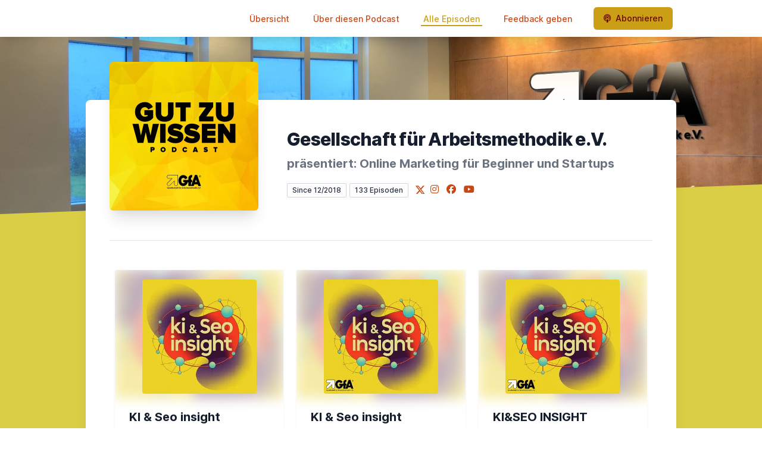

--- FILE ---
content_type: text/html; charset=utf-8
request_url: https://gfaev.eu/index
body_size: 25086
content:
<!DOCTYPE html>
<html lang='de'>
<head>
<meta content='text/html; charset=UTF-8' http-equiv='Content-Type'>
<meta content='width=device-width, initial-scale=1.0' name='viewport'>
<meta content='no-cache' name='turbolinks-cache-control'>
<title>Alle Episoden | Gut zu Wissen</title>
<meta content=' Dieser Podcast der Gesellschaft für Arbeitsmethodik e.V. richtet sich an Existenzgründer und Anfänger im Online-Marketing. Er bietet eine einfache und unkomplizierte Einführung in das Thema. ' name='description'>
<meta content='Online-Marketing' name='keywords'>
<link href='https://gfaev.eu/feed/mp3' rel='alternate' title='Gut zu Wissen' type='application/rss+xml'>
<link href='https://gfaev.eu/index' rel='canonical'>
<link rel="icon" type="image/x-icon" href="https://bcdn.letscast.fm/media/ae6gbrssq3f5m86gi09mrh8odsmd?t=1761299051" />
<link href='https://bcdn.letscast.fm/media/podcast/e2d622b8/artwork-3000x3000.png?t=1663693074&amp;width=180&amp;height=180&amp;quality=80&amp;optimizer=image' rel='apple-touch-icon'>
<meta content='https://gfaev.eu/index' property='og:url'>
<meta content='website' property='og:type'>
<meta content='Gut zu Wissen' property='og:site_name'>
<meta content=' Dieser Podcast der Gesellschaft für Arbeitsmethodik e.V. richtet sich an Existenzgründer und Anfänger im Online-Marketing. Er bietet eine einfache und unkomplizierte Einführung in das Thema. ' property='og:description'>
<meta content='https://bcdn.letscast.fm/media/podcast/e2d622b8/artwork-3000x3000.png?t=1663693074&amp;width=1400&amp;height=1400&amp;quality=80&amp;optimizer=image' property='og:image'>
<meta content='https://twitter.com/gfaev1' name='twitter:site'>
<meta content='summary_large_image' name='twitter:card'>
<meta content='Alle Episoden | Gut zu Wissen' name='twitter:title'>
<meta content=' Dieser Podcast der Gesellschaft für Arbeitsmethodik e.V. richtet sich an Existenzgründer und Anfänger im Online-Marketing. Er bietet eine einfache und unkomplizierte Einführung in das Thema. ' name='twitter:description'>
<meta content='https://bcdn.letscast.fm/media/podcast/e2d622b8/artwork-3000x3000.png?t=1663693074&amp;width=1400&amp;height=1400&amp;quality=80&amp;optimizer=image' name='twitter:image'>
<meta name="csrf-param" content="authenticity_token" />
<meta name="csrf-token" content="+hN6n5c0AjrzWefrhsCNgDuWGOt+tOx8H62grausoNnQYwoumrerhfyONXFNbY8WTwp/9Ooxi84Jt5oZzbWApg==" />

<link rel="stylesheet" media="screen" href="/packs/css/application-10c23002.css" data-turbolinks-track="reload" />
<script src="/packs/js/site/application-486f59e6c780e42a768f.js" data-turbolinks-track="reload"></script>
<style>
  section.bg-gray-800 {
    background-color: #dace46ff !important;
  }
  polygon.text-gray-800 {
    color: #dace46ff !important;
  }
</style>
<style>
  .border-teal-400, .border-teal-500, .border-teal-700 {
    color: #ca9f16ff !important;
  }
  .bg-teal-400 {
    background-color: #ca9f16ff !important;
  }
  .bg-teal-600 {
    background-color: #ca9f16ff !important;
  }
  .border-teal-400 {
    border-color: #ca9f16ff !important;
  }
</style>
<style>
  a {
    color: #c94712ff !important;
  }
</style>
<style>
  button, a button, a div.text-white span, a div.text-white strong, a.text-white i {
    color: #680404ff !important;
  }
</style>
</head>
<body>
<nav class='top-0 absolute bg-white z-50 w-full flex flex-wrap items-center justify-between px-2 py-3 navbar-expand-lg shadow-lg'>
<div class='container px-4 mx-auto flex flex-wrap items-center justify-between'>
<div class='w-full relative flex justify-between lg:w-auto lg:static lg:block lg:justify-start cursor-pointer' onclick='toggleNavbar(&#39;collapse-navbar&#39;)'>
<div class='text-gray-500 text-lg font-medium ml-1 lg:hidden'>
Alle Episoden
</div>
<button class='cursor-pointer text-xl leading-none px-3 py-1 border border-solid border-transparent rounded bg-transparent block lg:hidden outline-none focus:outline-none'>
<i class='text-gray-500 fas fa-bars'></i>
</button>
</div>
<div class='lg:flex flex-grow items-center lg:bg-transparent lg:shadow-none hidden' id='collapse-navbar'>
<hr class='my-4 lg:hidden'>
<div class='lg:hidden'>
<ul class='mx-auto flex flex-col justify-end list-none' style='max-width: 980px;'>
<li class='flex items-center'>
<a class='text-lg mb-4 lg:mb-0 lg:ml-8 inline-flex items-center px-1 pt-1 border-b-2 border-transparent lg:text-sm font-medium leading-5 hover:border-gray-300 text-gray-500 focus:outline-none focus:border-teal-700 transition duration-150 ease-in-out hover:text-gray-900' href='https://gfaev.eu/'>
Übersicht
</a>
</li>
<li class='flex items-center'>
<a class='text-lg mb-4 lg:mb-0 lg:ml-8 inline-flex items-center px-1 pt-1 border-b-2 border-transparent lg:text-sm font-medium leading-5 hover:border-gray-300 text-gray-500 focus:outline-none focus:border-teal-700 transition duration-150 ease-in-out hover:text-gray-900' href='https://gfaev.eu/about#about'>
Über diesen Podcast
</a>
</li>
<li class='flex items-center'>
<a class='text-lg mb-4 lg:mb-0 lg:ml-8 inline-flex items-center px-1 pt-1 border-b-2 border-transparent lg:text-sm font-medium leading-5 hover:border-gray-300 text-gray-500 focus:outline-none focus:border-teal-700 transition duration-150 ease-in-out hover:text-gray-900 text-gray-900 border-teal-400 hover:border-teal-500' href='https://gfaev.eu/index#episodes'>
Alle Episoden
</a>
</li>
<li class='flex items-center'>
<a class='text-lg mb-4 lg:mb-0 lg:ml-8 inline-flex items-center px-1 pt-1 border-b-2 border-transparent lg:text-sm font-medium leading-5 hover:border-gray-300 text-gray-500 focus:outline-none focus:border-teal-700 transition duration-150 ease-in-out hover:text-gray-900' href='https://gfaev.eu/feedback#feedback'>
Feedback geben
</a>
</li>
<li class='flex items-center'>
<a href='https://gfaev.eu/subscribe#subscribe'>
<button class='subscribe-button mb-4 lg:mb-0 mt-3 lg:mt-0 lg:ml-8 relative inline-flex items-center px-4 py-2 border border-transparent text-sm leading-5 font-medium rounded-md text-white bg-teal-400 shadow-sm hover:bg-teal-500 focus:outline-none focus:border-teal-700 focus:shadow-outline-teal active:bg-teal-700 transition ease-in-out duration-150 cursor-pointer'>
<i class='fas fa-podcast mr-2'></i>
Abonnieren
</button>
</a>
</li>
</ul>
</div>
<div class='hidden lg:block self-center container'>
<ul class='mx-auto flex flex-row justify-end list-none' style='max-width: 980px;'>
<li class='flex items-center'>
<a class='text-lg mb-4 lg:mb-0 lg:ml-8 inline-flex items-center px-1 pt-1 border-b-2 border-transparent lg:text-sm font-medium leading-5 hover:border-gray-300 text-gray-500 focus:outline-none focus:border-teal-700 transition duration-150 ease-in-out hover:text-gray-900' href='https://gfaev.eu/'>
Übersicht
</a>
</li>
<li class='flex items-center'>
<a class='text-lg mb-4 lg:mb-0 lg:ml-8 inline-flex items-center px-1 pt-1 border-b-2 border-transparent lg:text-sm font-medium leading-5 hover:border-gray-300 text-gray-500 focus:outline-none focus:border-teal-700 transition duration-150 ease-in-out hover:text-gray-900' href='https://gfaev.eu/about'>
Über diesen Podcast
</a>
</li>
<li class='flex items-center'>
<a class='text-lg mb-4 lg:mb-0 lg:ml-8 inline-flex items-center px-1 pt-1 border-b-2 border-transparent lg:text-sm font-medium leading-5 hover:border-gray-300 text-gray-500 focus:outline-none focus:border-teal-700 transition duration-150 ease-in-out hover:text-gray-900 text-gray-900 border-teal-400 hover:border-teal-500' href='https://gfaev.eu/index'>
Alle Episoden
</a>
</li>
<li class='flex items-center'>
<a class='text-lg mb-4 lg:mb-0 lg:ml-8 inline-flex items-center px-1 pt-1 border-b-2 border-transparent lg:text-sm font-medium leading-5 hover:border-gray-300 text-gray-500 focus:outline-none focus:border-teal-700 transition duration-150 ease-in-out hover:text-gray-900' href='https://gfaev.eu/feedback'>
Feedback geben
</a>
</li>
<li class='flex items-center'>
<a href='https://gfaev.eu/subscribe'>
<button class='subscribe-button mb-4 lg:mb-0 mt-3 lg:mt-0 lg:ml-8 relative inline-flex items-center px-4 py-2 border border-transparent text-sm leading-5 font-medium rounded-md text-white bg-teal-400 shadow-sm hover:bg-teal-500 focus:outline-none focus:border-teal-700 focus:shadow-outline-teal active:bg-teal-700 transition ease-in-out duration-150 cursor-pointer'>
<i class='fas fa-podcast mr-2'></i>
Abonnieren
</button>
</a>
</li>
</ul>
</div>
<div class='hidden lg:block'></div>
</div>
</div>
</nav>

<div class='mt-13 lg:mt-15' id='root'>
<main>
<section class='relative block bg-gray-100' style='height: 300px;'>
<div class='absolute top-0 w-full h-full bg-center bg-cover' style='background-image: url(&quot;https://bcdn.letscast.fm/media/5lnabjgvyatnmh9pmo5m1ec63u4s?t=1761299051&amp;optimizer=image&amp;quality=90&quot;);'>
<span class='w-full h-full absolute opacity-0 bg-black' id='blackOverlay'></span>
</div>
<div class='top-auto bottom-0 left-0 right-0 w-full absolute pointer-events-none overflow-hidden' style='height: 70px; transform: translateZ(0px);'>
<svg class='absolute bottom-0 overflow-hidden' preserveaspectratio='none' version='1.1' viewbox='0 0 2560 100' x='0' xmlns='http://www.w3.org/2000/svg' y='0'>
<polygon class='text-gray-800 fill-current' points='2560 0 2560 100 0 100'></polygon>
</svg>
</div>
</section>
<section class='relative py-16 bg-gray-800'>
<div class='container mx-auto px-0 md:px-4 max-w-5xl'>
<div class='relative flex flex-col min-w-0 break-words bg-white w-full mb-6 shadow-xl md:rounded-lg -mt-64'>
<div class='px-4 sm:px-10'>
<div class='flex flex-wrap lg:flex-no-wrap justify-center lg:justify-start'>
<div class='relative mb-0' style='min-width: 250px;'>
<a href='https://gfaev.eu/'>
<img alt='Gut zu Wissen Cover' class='podcast-cover shadow-xl h-auto align-middle rounded-md border-none -my-16' height='250' src='https://bcdn.letscast.fm/media/mv7q5b78gk8ex8fkxuv84bl8b0cx?t=1761299051&amp;optimizer=image&amp;quality=80&amp;height=500&amp;width=500' width='250'>
</a>
</div>
<div class='w-full mt-24 lg:mt-12 text-center overflow-hidden lg:ml-12 lg:text-left lg:my-12'>
<h1 class='podcast-title text-2xl leading-8 font-extrabold tracking-tight text-gray-900 sm:text-3xl sm:leading-9 mb-2 truncate'>
Gesellschaft für Arbeitsmethodik e.V. 
</h1>
<div class='leading-normal mt-0 mb-4 text-gray-500 font-bold text-xs md:text-xl' id='podcast-subtitle'>
präsentiert: Online Marketing für Beginner und Startups
</div>
<div class='flex flex-col lg:flex-row justify-start'>
<div class='lg:mr-2'>
<span class='badge inline-flex items-center px-2 rounded-sm text-xs font-medium bg-white text-gray-800 border border-gray-300 py-0.5'>
Since 12/2018
</span>
<a href='https://gfaev.eu/index'>
<span class='badge inline-flex items-center px-2 rounded-sm text-xs font-medium bg-white text-gray-800 border border-gray-300 py-0.5'>
133 Episoden
</span>
</a>
</div>
<div class='mt-2 lg:mt-0'>
<a class='social-icon ml-1 text-gray-400 hover:text-gray-500' href='https://x.com/https://twitter.com/gfaev1' rel='noopener noreferrer' target='_blank' title='X'>
<span class='sr-only'>X</span>
<svg class='h-4 w-4 inline mb-1' fill='currentColor' viewbox='0 0 300 217'>
<path d='m236 0h46l-101 115 118 156h-92.6l-72.5-94.8-83 94.8h-46l107-123-113-148h94.9l65.5 86.6zm-16.1 244h25.5l-165-218h-27.4z'></path>
</svg>
</a>
<a class='social-icon mx-1 text-gray-400 hover:text-gray-500' href='https://instagram.com/https://www.instagram.com/gfaforum_/' rel='noopener noreferrer' target='_blank' title='Instagram'>
<span class='sr-only'>Instagram</span>
<i class='fab fa-instagram text-base'></i>
</a>
<a class='social-icon mx-1 text-gray-400 hover:text-gray-500' href='https://www.facebook.com/gfaforum' rel='noopener noreferrer' target='_blank' title='Facebook'>
<span class='sr-only'>Facebook</span>
<i class='fab fa-facebook text-base'></i>
</a>
<a class='social-icon mx-1 text-gray-400 hover:text-gray-500' href='https://www.youtube.com/channel/UCmXtYutFUwVRA7hNV4qIMdA' rel='noopener noreferrer' target='_blank' title='YouTube'>
<span class='sr-only'>YouTube</span>
<i class='fab fa-youtube text-base'></i>
</a>
</div>
</div>
</div>
</div>
<div id='content'>
<div id='episodes'>
<div class='mt-6 w-full pt-8 pb-10 border-t border-gray-200'>
<div class='max-w-lg mx-auto grid gap-1 md:grid-cols-2 lg:grid-cols-3 lg:max-w-none md:max-w-none'>
<div class='podcast-card flex flex-col rounded-lg border border-gray-50 overflow-hidden'>
<div class='podcast-card-cover w-full h-72 md:h-48 flex-shrink-0'>
<div class='lozad' data-background-image='https://bcdn.letscast.fm/media/podcast/e2d622b8/episode/4a013d46/artwork-300x300.png?t=1767553520&amp;optimizer=image&amp;quality=80' style='background-image: url(https://bcdn.letscast.fm/media/podcast/e2d622b8/episode/4a013d46/artwork-300x300.png?t=1767553520&amp;optimizer=image&amp;quality=80); transform: scale(1.25); filter: blur(15px); opacity: 0.4; -webkit-filter: blur(8px); height: 100%; background-position: center; background-repeat: no-repeat; background-size: cover;'></div>
<div class='md:my-2 md:mt-4'>
<a class='relative inset-x-0 bottom-64 md:bottom-48 self-center' href='https://gfaev.eu/episode/ki-seo-insight-d929ee7b-3890-4967-b0ef-48af6ff45941' title='KI &amp; Seo insight anhören'>
<div class='h-56 w-56 mx-auto z-10 md:h-48 md:w-48 flex-none bg-cover text-center overflow-hidden rounded lozad' data-background-image='https://bcdn.letscast.fm/media/podcast/e2d622b8/episode/4a013d46/artwork-300x300.png?t=1767553520'></div>
</a>
</div>
</div>
<div class='flex-1 mt-4 bg-white p-6 flex flex-col justify-between'>
<div class='flex-1'>
<a title="KI &amp; Seo insight anhören" href="https://gfaev.eu/episode/ki-seo-insight-d929ee7b-3890-4967-b0ef-48af6ff45941"><p class='text-gray-900 font-bold text-sm md:text-xl podcast-card-title'>
KI &amp; Seo insight
</p>
<p class='text-gray-500 italic text-xs md:text-md truncate podcast-card-subtitle'>
KI-gestützte Content-Gap-Analyse
</p>
<p class='text-gray-500 mb-4 text-xs md:text-sm mt-1'>
<span class='badge inline-flex items-center px-2 rounded-sm border text-xs font-medium text-gray-800 border-gray-300 py-0.5'>
14.01.2026
</span>
<span class='badge inline-flex items-center px-2 rounded-sm border text-xs font-medium text-gray-800 border-gray-300 py-0.5'>
47 min
</span>
</p>
</a><div class='podcast-card-summary leading-relaxed text-gray-800 text-xs md:text-sm'>
<div class='mt-4 mb-4 show-notes'>
 Worum geht's? Gap-Analyse (auf Deutsch: Inhaltslücken-Analyse) ist die systematische Identifikation von Content, der dir im Vergleich zu Wettbewerbern oder ...
</div>
</div>
</div>
</div>
</div>
<div class='podcast-card flex flex-col rounded-lg border border-gray-50 overflow-hidden'>
<div class='podcast-card-cover w-full h-72 md:h-48 flex-shrink-0'>
<div class='lozad' data-background-image='https://bcdn.letscast.fm/media/podcast/e2d622b8/episode/d02e5443/artwork-300x300.jpg?t=1761411851&amp;optimizer=image&amp;quality=80' style='background-image: url(https://bcdn.letscast.fm/media/podcast/e2d622b8/episode/d02e5443/artwork-300x300.jpg?t=1761411851&amp;optimizer=image&amp;quality=80); transform: scale(1.25); filter: blur(15px); opacity: 0.4; -webkit-filter: blur(8px); height: 100%; background-position: center; background-repeat: no-repeat; background-size: cover;'></div>
<div class='md:my-2 md:mt-4'>
<a class='relative inset-x-0 bottom-64 md:bottom-48 self-center' href='https://gfaev.eu/episode/ki-seo-insight-c9d1f8b0-583f-4550-9e11-dbc69bb85969' title='KI &amp; Seo insight anhören'>
<div class='h-56 w-56 mx-auto z-10 md:h-48 md:w-48 flex-none bg-cover text-center overflow-hidden rounded lozad' data-background-image='https://bcdn.letscast.fm/media/podcast/e2d622b8/episode/d02e5443/artwork-300x300.jpg?t=1761411851'></div>
</a>
</div>
</div>
<div class='flex-1 mt-4 bg-white p-6 flex flex-col justify-between'>
<div class='flex-1'>
<a title="KI &amp; Seo insight anhören" href="https://gfaev.eu/episode/ki-seo-insight-c9d1f8b0-583f-4550-9e11-dbc69bb85969"><p class='text-gray-900 font-bold text-sm md:text-xl podcast-card-title'>
KI &amp; Seo insight
</p>
<p class='text-gray-500 italic text-xs md:text-md truncate podcast-card-subtitle'>
Predictives SEO
</p>
<p class='text-gray-500 mb-4 text-xs md:text-sm mt-1'>
<span class='badge inline-flex items-center px-2 rounded-sm border text-xs font-medium text-gray-800 border-gray-300 py-0.5'>
04.11.2025
</span>
<span class='badge inline-flex items-center px-2 rounded-sm border text-xs font-medium text-gray-800 border-gray-300 py-0.5'>
64 min
</span>
</p>
</a></div>
</div>
</div>
<div class='podcast-card flex flex-col rounded-lg border border-gray-50 overflow-hidden'>
<div class='podcast-card-cover w-full h-72 md:h-48 flex-shrink-0'>
<div class='lozad' data-background-image='https://bcdn.letscast.fm/media/podcast/e2d622b8/episode/87ea147c/artwork-300x300.png?t=1760966436&amp;optimizer=image&amp;quality=80' style='background-image: url(https://bcdn.letscast.fm/media/podcast/e2d622b8/episode/87ea147c/artwork-300x300.png?t=1760966436&amp;optimizer=image&amp;quality=80); transform: scale(1.25); filter: blur(15px); opacity: 0.4; -webkit-filter: blur(8px); height: 100%; background-position: center; background-repeat: no-repeat; background-size: cover;'></div>
<div class='md:my-2 md:mt-4'>
<a class='relative inset-x-0 bottom-64 md:bottom-48 self-center' href='https://gfaev.eu/episode/ki-seo-insight' title='KI&amp;SEO INSIGHT anhören'>
<div class='h-56 w-56 mx-auto z-10 md:h-48 md:w-48 flex-none bg-cover text-center overflow-hidden rounded lozad' data-background-image='https://bcdn.letscast.fm/media/podcast/e2d622b8/episode/87ea147c/artwork-300x300.png?t=1760966436'></div>
</a>
</div>
</div>
<div class='flex-1 mt-4 bg-white p-6 flex flex-col justify-between'>
<div class='flex-1'>
<a title="KI&amp;SEO INSIGHT anhören" href="https://gfaev.eu/episode/ki-seo-insight"><p class='text-gray-900 font-bold text-sm md:text-xl podcast-card-title'>
KI&amp;SEO INSIGHT
</p>
<p class='text-gray-500 italic text-xs md:text-md truncate podcast-card-subtitle'>
Multimodales SEO
</p>
<p class='text-gray-500 mb-4 text-xs md:text-sm mt-1'>
<span class='badge inline-flex items-center px-2 rounded-sm border text-xs font-medium text-gray-800 border-gray-300 py-0.5'>
28.10.2025
</span>
<span class='badge inline-flex items-center px-2 rounded-sm border text-xs font-medium text-gray-800 border-gray-300 py-0.5'>
15 min
</span>
</p>
</a><div class='podcast-card-summary leading-relaxed text-gray-800 text-xs md:text-sm'>
<div class='mt-4 mb-4 show-notes'>
 In dieser Folge von „Gut zu wissen – KI&amp;SEO Insight“ erklärt Luisa, wie multimodale SEO die Spielregeln der Sichtbarkeit verändert.  Suchmaschinen verst...
</div>
</div>
</div>
</div>
</div>
<div class='podcast-card flex flex-col rounded-lg border border-gray-50 overflow-hidden'>
<div class='podcast-card-cover w-full h-72 md:h-48 flex-shrink-0'>
<div class='lozad' data-background-image='https://bcdn.letscast.fm/media/podcast/e2d622b8/episode/400067bb/artwork-300x300.png?t=1759153456&amp;optimizer=image&amp;quality=80' style='background-image: url(https://bcdn.letscast.fm/media/podcast/e2d622b8/episode/400067bb/artwork-300x300.png?t=1759153456&amp;optimizer=image&amp;quality=80); transform: scale(1.25); filter: blur(15px); opacity: 0.4; -webkit-filter: blur(8px); height: 100%; background-position: center; background-repeat: no-repeat; background-size: cover;'></div>
<div class='md:my-2 md:mt-4'>
<a class='relative inset-x-0 bottom-64 md:bottom-48 self-center' href='https://gfaev.eu/episode/entity-seo-semantische-optimierung' title='Entity SEO &amp; Semantische Optimierung:  anhören'>
<div class='h-56 w-56 mx-auto z-10 md:h-48 md:w-48 flex-none bg-cover text-center overflow-hidden rounded lozad' data-background-image='https://bcdn.letscast.fm/media/podcast/e2d622b8/episode/400067bb/artwork-300x300.png?t=1759153456'></div>
</a>
</div>
</div>
<div class='flex-1 mt-4 bg-white p-6 flex flex-col justify-between'>
<div class='flex-1'>
<a title="Entity SEO &amp; Semantische Optimierung:  anhören" href="https://gfaev.eu/episode/entity-seo-semantische-optimierung"><p class='text-gray-900 font-bold text-sm md:text-xl podcast-card-title'>
Entity SEO &amp; Semantische Optimierung: 
</p>
<p class='text-gray-500 italic text-xs md:text-md truncate podcast-card-subtitle'>
Wie du die Sprache der KI sprichst und deine Sichtbarkeit steigerst
</p>
<p class='text-gray-500 mb-4 text-xs md:text-sm mt-1'>
<span class='badge inline-flex items-center px-2 rounded-sm border text-xs font-medium text-gray-800 border-gray-300 py-0.5'>
21.10.2025
</span>
<span class='badge inline-flex items-center px-2 rounded-sm border text-xs font-medium text-gray-800 border-gray-300 py-0.5'>
13 min
</span>
</p>
</a><div class='podcast-card-summary leading-relaxed text-gray-800 text-xs md:text-sm'>
<div class='mt-4 mb-4 show-notes'>
 In dieser Folge tauchen wir tief in die Welt von Entity SEO und semantischer Optimierung ein. Wir erklären, was Entities sind, wie semantische Suche funktio...
</div>
</div>
</div>
</div>
</div>
<div class='podcast-card flex flex-col rounded-lg border border-gray-50 overflow-hidden'>
<div class='podcast-card-cover w-full h-72 md:h-48 flex-shrink-0'>
<div class='lozad' data-background-image='https://bcdn.letscast.fm/media/podcast/e2d622b8/episode/7093ce40/artwork-300x300.png?t=1759152021&amp;optimizer=image&amp;quality=80' style='background-image: url(https://bcdn.letscast.fm/media/podcast/e2d622b8/episode/7093ce40/artwork-300x300.png?t=1759152021&amp;optimizer=image&amp;quality=80); transform: scale(1.25); filter: blur(15px); opacity: 0.4; -webkit-filter: blur(8px); height: 100%; background-position: center; background-repeat: no-repeat; background-size: cover;'></div>
<div class='md:my-2 md:mt-4'>
<a class='relative inset-x-0 bottom-64 md:bottom-48 self-center' href='https://gfaev.eu/episode/e-e-a-t-brand-authority-trust' title='E-E-A-T, Brand Authority &amp; Trust:  anhören'>
<div class='h-56 w-56 mx-auto z-10 md:h-48 md:w-48 flex-none bg-cover text-center overflow-hidden rounded lozad' data-background-image='https://bcdn.letscast.fm/media/podcast/e2d622b8/episode/7093ce40/artwork-300x300.png?t=1759152021'></div>
</a>
</div>
</div>
<div class='flex-1 mt-4 bg-white p-6 flex flex-col justify-between'>
<div class='flex-1'>
<a title="E-E-A-T, Brand Authority &amp; Trust:  anhören" href="https://gfaev.eu/episode/e-e-a-t-brand-authority-trust"><p class='text-gray-900 font-bold text-sm md:text-xl podcast-card-title'>
E-E-A-T, Brand Authority &amp; Trust: 
</p>
<p class='text-gray-500 italic text-xs md:text-md truncate podcast-card-subtitle'>
Wie du zur bevorzugten Quelle für KI &amp; Suchmaschinen wirst
</p>
<p class='text-gray-500 mb-4 text-xs md:text-sm mt-1'>
<span class='badge inline-flex items-center px-2 rounded-sm border text-xs font-medium text-gray-800 border-gray-300 py-0.5'>
14.10.2025
</span>
<span class='badge inline-flex items-center px-2 rounded-sm border text-xs font-medium text-gray-800 border-gray-300 py-0.5'>
12 min
</span>
</p>
</a><div class='podcast-card-summary leading-relaxed text-gray-800 text-xs md:text-sm'>
<div class='mt-4 mb-4 show-notes'>
 In dieser Folge tauchen wir tief in die Welt von E-E-A-T (Experience, Expertise, Authoritativeness, Trustworthiness) und Brand Authority ein. Wir erklären, ...
</div>
</div>
</div>
</div>
</div>
<div class='podcast-card flex flex-col rounded-lg border border-gray-50 overflow-hidden'>
<div class='podcast-card-cover w-full h-72 md:h-48 flex-shrink-0'>
<div class='lozad' data-background-image='https://bcdn.letscast.fm/media/podcast/e2d622b8/episode/99decfc2/artwork-300x300.png?t=1759146835&amp;optimizer=image&amp;quality=80' style='background-image: url(https://bcdn.letscast.fm/media/podcast/e2d622b8/episode/99decfc2/artwork-300x300.png?t=1759146835&amp;optimizer=image&amp;quality=80); transform: scale(1.25); filter: blur(15px); opacity: 0.4; -webkit-filter: blur(8px); height: 100%; background-position: center; background-repeat: no-repeat; background-size: cover;'></div>
<div class='md:my-2 md:mt-4'>
<a class='relative inset-x-0 bottom-64 md:bottom-48 self-center' href='https://gfaev.eu/episode/user-generated-content-0de65ec9-d9e0-43d4-9be4-99373e8dfbfc' title='User generated Content anhören'>
<div class='h-56 w-56 mx-auto z-10 md:h-48 md:w-48 flex-none bg-cover text-center overflow-hidden rounded lozad' data-background-image='https://bcdn.letscast.fm/media/podcast/e2d622b8/episode/99decfc2/artwork-300x300.png?t=1759146835'></div>
</a>
</div>
</div>
<div class='flex-1 mt-4 bg-white p-6 flex flex-col justify-between'>
<div class='flex-1'>
<a title="User generated Content anhören" href="https://gfaev.eu/episode/user-generated-content-0de65ec9-d9e0-43d4-9be4-99373e8dfbfc"><p class='text-gray-900 font-bold text-sm md:text-xl podcast-card-title'>
User generated Content
</p>
<p class='text-gray-500 mb-4 text-xs md:text-sm mt-1'>
<span class='badge inline-flex items-center px-2 rounded-sm border text-xs font-medium text-gray-800 border-gray-300 py-0.5'>
07.10.2025
</span>
<span class='badge inline-flex items-center px-2 rounded-sm border text-xs font-medium text-gray-800 border-gray-300 py-0.5'>
24 min
</span>
</p>
</a><div class='podcast-card-summary leading-relaxed text-gray-800 text-xs md:text-sm'>
<div class='mt-4 mb-4 show-notes'>
 User-Generated Content ist 2025 der zentrale Erfolgsfaktor für SEO, Markenvertrauen und Conversion. Wir zeigen, wie UGC von KI-Suchmaschinen und LLMs bewert...
</div>
</div>
</div>
</div>
</div>
<div class='podcast-card flex flex-col rounded-lg border border-gray-50 overflow-hidden'>
<div class='podcast-card-cover w-full h-72 md:h-48 flex-shrink-0'>
<div class='lozad' data-background-image='https://bcdn.letscast.fm/media/podcast/e2d622b8/episode/7136b6ef/artwork-300x300.png?t=1759150911&amp;optimizer=image&amp;quality=80' style='background-image: url(https://bcdn.letscast.fm/media/podcast/e2d622b8/episode/7136b6ef/artwork-300x300.png?t=1759150911&amp;optimizer=image&amp;quality=80); transform: scale(1.25); filter: blur(15px); opacity: 0.4; -webkit-filter: blur(8px); height: 100%; background-position: center; background-repeat: no-repeat; background-size: cover;'></div>
<div class='md:my-2 md:mt-4'>
<a class='relative inset-x-0 bottom-64 md:bottom-48 self-center' href='https://gfaev.eu/episode/seo-jenseits-von-google' title='SEO Jenseits von Google anhören'>
<div class='h-56 w-56 mx-auto z-10 md:h-48 md:w-48 flex-none bg-cover text-center overflow-hidden rounded lozad' data-background-image='https://bcdn.letscast.fm/media/podcast/e2d622b8/episode/7136b6ef/artwork-300x300.png?t=1759150911'></div>
</a>
</div>
</div>
<div class='flex-1 mt-4 bg-white p-6 flex flex-col justify-between'>
<div class='flex-1'>
<a title="SEO Jenseits von Google anhören" href="https://gfaev.eu/episode/seo-jenseits-von-google"><p class='text-gray-900 font-bold text-sm md:text-xl podcast-card-title'>
SEO Jenseits von Google
</p>
<p class='text-gray-500 italic text-xs md:text-md truncate podcast-card-subtitle'>
Wie du deine Sichtbarkeit in LLMs, Chatbots &amp; alternativen Suchkanälen steigerst
</p>
<p class='text-gray-500 mb-4 text-xs md:text-sm mt-1'>
<span class='badge inline-flex items-center px-2 rounded-sm border text-xs font-medium text-gray-800 border-gray-300 py-0.5'>
29.09.2025
</span>
<span class='badge inline-flex items-center px-2 rounded-sm border text-xs font-medium text-gray-800 border-gray-300 py-0.5'>
14 min
</span>
</p>
</a><div class='podcast-card-summary leading-relaxed text-gray-800 text-xs md:text-sm'>
<div class='mt-4 mb-4 show-notes'>
In Folge 4 von „KI &amp; SEO Insight“ beleuchten wir die neue, fragmentierte Suchlandschaft jenseits von Google. Du erfährst, warum klassische SEO-Strategien...
</div>
</div>
</div>
</div>
</div>
<div class='podcast-card flex flex-col rounded-lg border border-gray-50 overflow-hidden'>
<div class='podcast-card-cover w-full h-72 md:h-48 flex-shrink-0'>
<div class='lozad' data-background-image='https://bcdn.letscast.fm/media/podcast/e2d622b8/episode/e2e169b1/artwork-300x300.png?t=1759145154&amp;optimizer=image&amp;quality=80' style='background-image: url(https://bcdn.letscast.fm/media/podcast/e2d622b8/episode/e2e169b1/artwork-300x300.png?t=1759145154&amp;optimizer=image&amp;quality=80); transform: scale(1.25); filter: blur(15px); opacity: 0.4; -webkit-filter: blur(8px); height: 100%; background-position: center; background-repeat: no-repeat; background-size: cover;'></div>
<div class='md:my-2 md:mt-4'>
<a class='relative inset-x-0 bottom-64 md:bottom-48 self-center' href='https://gfaev.eu/episode/wie-ihr-mit-ki-tools-selbst-seo-optimieren-koennt' title='Wie ihr mit KI-Tools selbst SEO optimieren könnt anhören'>
<div class='h-56 w-56 mx-auto z-10 md:h-48 md:w-48 flex-none bg-cover text-center overflow-hidden rounded lozad' data-background-image='https://bcdn.letscast.fm/media/podcast/e2d622b8/episode/e2e169b1/artwork-300x300.png?t=1759145154'></div>
</a>
</div>
</div>
<div class='flex-1 mt-4 bg-white p-6 flex flex-col justify-between'>
<div class='flex-1'>
<a title="Wie ihr mit KI-Tools selbst SEO optimieren könnt anhören" href="https://gfaev.eu/episode/wie-ihr-mit-ki-tools-selbst-seo-optimieren-koennt"><p class='text-gray-900 font-bold text-sm md:text-xl podcast-card-title'>
Wie ihr mit KI-Tools selbst SEO optimieren könnt
</p>
<p class='text-gray-500 mb-4 text-xs md:text-sm mt-1'>
<span class='badge inline-flex items-center px-2 rounded-sm border text-xs font-medium text-gray-800 border-gray-300 py-0.5'>
23.09.2025
</span>
<span class='badge inline-flex items-center px-2 rounded-sm border text-xs font-medium text-gray-800 border-gray-300 py-0.5'>
12 min
</span>
</p>
</a><div class='podcast-card-summary leading-relaxed text-gray-800 text-xs md:text-sm'>
<div class='mt-4 mb-4 show-notes'>
 Folge 3: Wie ihr mit KI-Tools selbst SEO optimieren könnt – praktische Tipps inklusive In dieser Folge erfahrt ihr: Wie ihr mit modernen KI-Tools wie Semrus...
</div>
</div>
</div>
</div>
</div>
<div class='podcast-card flex flex-col rounded-lg border border-gray-50 overflow-hidden'>
<div class='podcast-card-cover w-full h-72 md:h-48 flex-shrink-0'>
<div class='lozad' data-background-image='https://bcdn.letscast.fm/media/podcast/e2d622b8/episode/430b705e/artwork-300x300.png?t=1759145042&amp;optimizer=image&amp;quality=80' style='background-image: url(https://bcdn.letscast.fm/media/podcast/e2d622b8/episode/430b705e/artwork-300x300.png?t=1759145042&amp;optimizer=image&amp;quality=80); transform: scale(1.25); filter: blur(15px); opacity: 0.4; -webkit-filter: blur(8px); height: 100%; background-position: center; background-repeat: no-repeat; background-size: cover;'></div>
<div class='md:my-2 md:mt-4'>
<a class='relative inset-x-0 bottom-64 md:bottom-48 self-center' href='https://gfaev.eu/episode/wie-generative-ki-seo-veraendert' title='WIE GENERATIVE KI SEO VERÄNDERT anhören'>
<div class='h-56 w-56 mx-auto z-10 md:h-48 md:w-48 flex-none bg-cover text-center overflow-hidden rounded lozad' data-background-image='https://bcdn.letscast.fm/media/podcast/e2d622b8/episode/430b705e/artwork-300x300.png?t=1759145042'></div>
</a>
</div>
</div>
<div class='flex-1 mt-4 bg-white p-6 flex flex-col justify-between'>
<div class='flex-1'>
<a title="WIE GENERATIVE KI SEO VERÄNDERT anhören" href="https://gfaev.eu/episode/wie-generative-ki-seo-veraendert"><p class='text-gray-900 font-bold text-sm md:text-xl podcast-card-title'>
WIE GENERATIVE KI SEO VERÄNDERT
</p>
<p class='text-gray-500 mb-4 text-xs md:text-sm mt-1'>
<span class='badge inline-flex items-center px-2 rounded-sm border text-xs font-medium text-gray-800 border-gray-300 py-0.5'>
16.09.2025
</span>
<span class='badge inline-flex items-center px-2 rounded-sm border text-xs font-medium text-gray-800 border-gray-300 py-0.5'>
10 min
</span>
</p>
</a><div class='podcast-card-summary leading-relaxed text-gray-800 text-xs md:text-sm'>
<div class='mt-4 mb-4 show-notes'>
 Der Podcast gibt konkrete, umsetzbare Tipps, wie Unternehmen, SEOs und Content-Strateg:innen ihre Inhalte und Strategien an die veränderten Anforderungen an...
</div>
</div>
</div>
</div>
</div>
<div class='podcast-card flex flex-col rounded-lg border border-gray-50 overflow-hidden'>
<div class='podcast-card-cover w-full h-72 md:h-48 flex-shrink-0'>
<div class='lozad' data-background-image='https://bcdn.letscast.fm/media/podcast/e2d622b8/episode/ae143c09/artwork-300x300.png?t=1759144966&amp;optimizer=image&amp;quality=80' style='background-image: url(https://bcdn.letscast.fm/media/podcast/e2d622b8/episode/ae143c09/artwork-300x300.png?t=1759144966&amp;optimizer=image&amp;quality=80); transform: scale(1.25); filter: blur(15px); opacity: 0.4; -webkit-filter: blur(8px); height: 100%; background-position: center; background-repeat: no-repeat; background-size: cover;'></div>
<div class='md:my-2 md:mt-4'>
<a class='relative inset-x-0 bottom-64 md:bottom-48 self-center' href='https://gfaev.eu/episode/wie-ki-heute-inhalte-versteht' title='Wie KI heute Inhalte versteht  anhören'>
<div class='h-56 w-56 mx-auto z-10 md:h-48 md:w-48 flex-none bg-cover text-center overflow-hidden rounded lozad' data-background-image='https://bcdn.letscast.fm/media/podcast/e2d622b8/episode/ae143c09/artwork-300x300.png?t=1759144966'></div>
</a>
</div>
</div>
<div class='flex-1 mt-4 bg-white p-6 flex flex-col justify-between'>
<div class='flex-1'>
<a title="Wie KI heute Inhalte versteht  anhören" href="https://gfaev.eu/episode/wie-ki-heute-inhalte-versteht"><p class='text-gray-900 font-bold text-sm md:text-xl podcast-card-title'>
Wie KI heute Inhalte versteht 
</p>
<p class='text-gray-500 italic text-xs md:text-md truncate podcast-card-subtitle'>
Ein Deep Dive
</p>
<p class='text-gray-500 mb-4 text-xs md:text-sm mt-1'>
<span class='badge inline-flex items-center px-2 rounded-sm border text-xs font-medium text-gray-800 border-gray-300 py-0.5'>
09.09.2025
</span>
<span class='badge inline-flex items-center px-2 rounded-sm border text-xs font-medium text-gray-800 border-gray-300 py-0.5'>
8 min
</span>
</p>
</a><div class='podcast-card-summary leading-relaxed text-gray-800 text-xs md:text-sm'>
<div class='mt-4 mb-4 show-notes'>
 Wie verändert künstliche Intelligenz die Art, wie Suchmaschinen Inhalte verstehen und bewerten? In dieser ersten Folge von „KI &amp; SEO Insight“ tauchst du...
</div>
</div>
</div>
</div>
</div>
<div class='podcast-card flex flex-col rounded-lg border border-gray-50 overflow-hidden'>
<div class='podcast-card-cover w-full h-72 md:h-48 flex-shrink-0'>
<div class='lozad' data-background-image='https://bcdn.letscast.fm/media/podcast/e2d622b8/artwork-300x300.png?t=1663693074&amp;optimizer=image&amp;quality=80' style='background-image: url(https://bcdn.letscast.fm/media/podcast/e2d622b8/artwork-300x300.png?t=1663693074&amp;optimizer=image&amp;quality=80); transform: scale(1.25); filter: blur(15px); opacity: 0.4; -webkit-filter: blur(8px); height: 100%; background-position: center; background-repeat: no-repeat; background-size: cover;'></div>
<div class='md:my-2 md:mt-4'>
<a class='relative inset-x-0 bottom-64 md:bottom-48 self-center' href='https://gfaev.eu/episode/bloggen-fuer-sichtbarkeit-und-reichweite' title='Bloggen für Sichtbarkeit und Reichweite: anhören'>
<div class='h-56 w-56 mx-auto z-10 md:h-48 md:w-48 flex-none bg-cover text-center overflow-hidden rounded lozad' data-background-image='https://bcdn.letscast.fm/media/podcast/e2d622b8/artwork-300x300.png?t=1663693074'></div>
</a>
</div>
</div>
<div class='flex-1 mt-4 bg-white p-6 flex flex-col justify-between'>
<div class='flex-1'>
<a title="Bloggen für Sichtbarkeit und Reichweite: anhören" href="https://gfaev.eu/episode/bloggen-fuer-sichtbarkeit-und-reichweite"><p class='text-gray-900 font-bold text-sm md:text-xl podcast-card-title'>
Bloggen für Sichtbarkeit und Reichweite:
</p>
<p class='text-gray-500 italic text-xs md:text-md truncate podcast-card-subtitle'>
Tipps für erfolgreiche Online-Marketing-Strategien
</p>
<p class='text-gray-500 mb-4 text-xs md:text-sm mt-1'>
<span class='badge inline-flex items-center px-2 rounded-sm border text-xs font-medium text-gray-800 border-gray-300 py-0.5'>
02.05.2023
</span>
<span class='badge inline-flex items-center px-2 rounded-sm border text-xs font-medium text-gray-800 border-gray-300 py-0.5'>
19 min
</span>
</p>
</a><div class='podcast-card-summary leading-relaxed text-gray-800 text-xs md:text-sm'>
<div class='mt-4 mb-4 show-notes'>
 In diesem Podcast geht es um den Aufbau und die Vermarktung eines erfolgreichen Blogs. Es werden Themen wie die Wahl des Titels und Designs, die Zielgruppen...
</div>
</div>
</div>
</div>
</div>
<div class='podcast-card flex flex-col rounded-lg border border-gray-50 overflow-hidden'>
<div class='podcast-card-cover w-full h-72 md:h-48 flex-shrink-0'>
<div class='lozad' data-background-image='https://bcdn.letscast.fm/media/podcast/e2d622b8/artwork-300x300.png?t=1663693074&amp;optimizer=image&amp;quality=80' style='background-image: url(https://bcdn.letscast.fm/media/podcast/e2d622b8/artwork-300x300.png?t=1663693074&amp;optimizer=image&amp;quality=80); transform: scale(1.25); filter: blur(15px); opacity: 0.4; -webkit-filter: blur(8px); height: 100%; background-position: center; background-repeat: no-repeat; background-size: cover;'></div>
<div class='md:my-2 md:mt-4'>
<a class='relative inset-x-0 bottom-64 md:bottom-48 self-center' href='https://gfaev.eu/episode/zum-tag-der-arbeit-eine-short-story' title='Zum Tag der Arbeit - eine Short Story anhören'>
<div class='h-56 w-56 mx-auto z-10 md:h-48 md:w-48 flex-none bg-cover text-center overflow-hidden rounded lozad' data-background-image='https://bcdn.letscast.fm/media/podcast/e2d622b8/artwork-300x300.png?t=1663693074'></div>
</a>
</div>
</div>
<div class='flex-1 mt-4 bg-white p-6 flex flex-col justify-between'>
<div class='flex-1'>
<a title="Zum Tag der Arbeit - eine Short Story anhören" href="https://gfaev.eu/episode/zum-tag-der-arbeit-eine-short-story"><p class='text-gray-900 font-bold text-sm md:text-xl podcast-card-title'>
Zum Tag der Arbeit - eine Short Story
</p>
<p class='text-gray-500 mb-4 text-xs md:text-sm mt-1'>
<span class='badge inline-flex items-center px-2 rounded-sm border text-xs font-medium text-gray-800 border-gray-300 py-0.5'>
01.05.2023
</span>
<span class='badge inline-flex items-center px-2 rounded-sm border text-xs font-medium text-gray-800 border-gray-300 py-0.5'>
2 min
</span>
</p>
</a></div>
</div>
</div>
<div class='podcast-card flex flex-col rounded-lg border border-gray-50 overflow-hidden'>
<div class='podcast-card-cover w-full h-72 md:h-48 flex-shrink-0'>
<div class='lozad' data-background-image='https://bcdn.letscast.fm/media/podcast/e2d622b8/artwork-300x300.png?t=1663693074&amp;optimizer=image&amp;quality=80' style='background-image: url(https://bcdn.letscast.fm/media/podcast/e2d622b8/artwork-300x300.png?t=1663693074&amp;optimizer=image&amp;quality=80); transform: scale(1.25); filter: blur(15px); opacity: 0.4; -webkit-filter: blur(8px); height: 100%; background-position: center; background-repeat: no-repeat; background-size: cover;'></div>
<div class='md:my-2 md:mt-4'>
<a class='relative inset-x-0 bottom-64 md:bottom-48 self-center' href='https://gfaev.eu/episode/walpurgisnacht-eine-kurze-geschichte' title='Walpurgisnacht - Eine kurze Geschichte anhören'>
<div class='h-56 w-56 mx-auto z-10 md:h-48 md:w-48 flex-none bg-cover text-center overflow-hidden rounded lozad' data-background-image='https://bcdn.letscast.fm/media/podcast/e2d622b8/artwork-300x300.png?t=1663693074'></div>
</a>
</div>
</div>
<div class='flex-1 mt-4 bg-white p-6 flex flex-col justify-between'>
<div class='flex-1'>
<a title="Walpurgisnacht - Eine kurze Geschichte anhören" href="https://gfaev.eu/episode/walpurgisnacht-eine-kurze-geschichte"><p class='text-gray-900 font-bold text-sm md:text-xl podcast-card-title'>
Walpurgisnacht - Eine kurze Geschichte
</p>
<p class='text-gray-500 italic text-xs md:text-md truncate podcast-card-subtitle'>
denkt darüber nach, wie man diesen kurzen Spot erweitern kann :-))
</p>
<p class='text-gray-500 mb-4 text-xs md:text-sm mt-1'>
<span class='badge inline-flex items-center px-2 rounded-sm border text-xs font-medium text-gray-800 border-gray-300 py-0.5'>
30.04.2023
</span>
<span class='badge inline-flex items-center px-2 rounded-sm border text-xs font-medium text-gray-800 border-gray-300 py-0.5'>
2 min
</span>
</p>
</a></div>
</div>
</div>
<div class='podcast-card flex flex-col rounded-lg border border-gray-50 overflow-hidden'>
<div class='podcast-card-cover w-full h-72 md:h-48 flex-shrink-0'>
<div class='lozad' data-background-image='https://bcdn.letscast.fm/media/podcast/e2d622b8/artwork-300x300.png?t=1663693074&amp;optimizer=image&amp;quality=80' style='background-image: url(https://bcdn.letscast.fm/media/podcast/e2d622b8/artwork-300x300.png?t=1663693074&amp;optimizer=image&amp;quality=80); transform: scale(1.25); filter: blur(15px); opacity: 0.4; -webkit-filter: blur(8px); height: 100%; background-position: center; background-repeat: no-repeat; background-size: cover;'></div>
<div class='md:my-2 md:mt-4'>
<a class='relative inset-x-0 bottom-64 md:bottom-48 self-center' href='https://gfaev.eu/episode/keyword-planungs-tools' title='Keyword Planungs Tools anhören'>
<div class='h-56 w-56 mx-auto z-10 md:h-48 md:w-48 flex-none bg-cover text-center overflow-hidden rounded lozad' data-background-image='https://bcdn.letscast.fm/media/podcast/e2d622b8/artwork-300x300.png?t=1663693074'></div>
</a>
</div>
</div>
<div class='flex-1 mt-4 bg-white p-6 flex flex-col justify-between'>
<div class='flex-1'>
<a title="Keyword Planungs Tools anhören" href="https://gfaev.eu/episode/keyword-planungs-tools"><p class='text-gray-900 font-bold text-sm md:text-xl podcast-card-title'>
Keyword Planungs Tools
</p>
<p class='text-gray-500 mb-4 text-xs md:text-sm mt-1'>
<span class='badge inline-flex items-center px-2 rounded-sm border text-xs font-medium text-gray-800 border-gray-300 py-0.5'>
18.04.2023
</span>
<span class='badge inline-flex items-center px-2 rounded-sm border text-xs font-medium text-gray-800 border-gray-300 py-0.5'>
7 min
</span>
</p>
</a><div class='podcast-card-summary leading-relaxed text-gray-800 text-xs md:text-sm'>
<div class='mt-4 mb-4 show-notes'>
 In dieser Episode geht es um die Bedeutung von Keyword-Recherche-Tools für eine erfolgreiche Online-Präsenz und Suchmaschinenoptimierung. Insbesondere werde...
</div>
</div>
</div>
</div>
</div>
<div class='podcast-card flex flex-col rounded-lg border border-gray-50 overflow-hidden'>
<div class='podcast-card-cover w-full h-72 md:h-48 flex-shrink-0'>
<div class='lozad' data-background-image='https://bcdn.letscast.fm/media/podcast/e2d622b8/artwork-300x300.png?t=1663693074&amp;optimizer=image&amp;quality=80' style='background-image: url(https://bcdn.letscast.fm/media/podcast/e2d622b8/artwork-300x300.png?t=1663693074&amp;optimizer=image&amp;quality=80); transform: scale(1.25); filter: blur(15px); opacity: 0.4; -webkit-filter: blur(8px); height: 100%; background-position: center; background-repeat: no-repeat; background-size: cover;'></div>
<div class='md:my-2 md:mt-4'>
<a class='relative inset-x-0 bottom-64 md:bottom-48 self-center' href='https://gfaev.eu/episode/keywords-und-keyword-stuffing' title='Keywords und Keyword Stuffing:  anhören'>
<div class='h-56 w-56 mx-auto z-10 md:h-48 md:w-48 flex-none bg-cover text-center overflow-hidden rounded lozad' data-background-image='https://bcdn.letscast.fm/media/podcast/e2d622b8/artwork-300x300.png?t=1663693074'></div>
</a>
</div>
</div>
<div class='flex-1 mt-4 bg-white p-6 flex flex-col justify-between'>
<div class='flex-1'>
<a title="Keywords und Keyword Stuffing:  anhören" href="https://gfaev.eu/episode/keywords-und-keyword-stuffing"><p class='text-gray-900 font-bold text-sm md:text-xl podcast-card-title'>
Keywords und Keyword Stuffing: 
</p>
<p class='text-gray-500 italic text-xs md:text-md truncate podcast-card-subtitle'>
Wie man SEO-Richtlinien effektiv einhält, 1. Teil
</p>
<p class='text-gray-500 mb-4 text-xs md:text-sm mt-1'>
<span class='badge inline-flex items-center px-2 rounded-sm border text-xs font-medium text-gray-800 border-gray-300 py-0.5'>
11.04.2023
</span>
<span class='badge inline-flex items-center px-2 rounded-sm border text-xs font-medium text-gray-800 border-gray-300 py-0.5'>
18 min
</span>
</p>
</a><div class='podcast-card-summary leading-relaxed text-gray-800 text-xs md:text-sm'>
<div class='mt-4 mb-4 show-notes'>
In dieser Podcast-Episode geht es um die Bedeutung einer intelligenten Keyword-Strategie für die erfolgreiche Durchführung von Suchmaschinenoptimierung. Es w...
</div>
</div>
</div>
</div>
</div>
<div class='podcast-card flex flex-col rounded-lg border border-gray-50 overflow-hidden'>
<div class='podcast-card-cover w-full h-72 md:h-48 flex-shrink-0'>
<div class='lozad' data-background-image='https://bcdn.letscast.fm/media/podcast/e2d622b8/artwork-300x300.png?t=1663693074&amp;optimizer=image&amp;quality=80' style='background-image: url(https://bcdn.letscast.fm/media/podcast/e2d622b8/artwork-300x300.png?t=1663693074&amp;optimizer=image&amp;quality=80); transform: scale(1.25); filter: blur(15px); opacity: 0.4; -webkit-filter: blur(8px); height: 100%; background-position: center; background-repeat: no-repeat; background-size: cover;'></div>
<div class='md:my-2 md:mt-4'>
<a class='relative inset-x-0 bottom-64 md:bottom-48 self-center' href='https://gfaev.eu/episode/die-kurze-ostergeschichte-frohe-ostern' title='Die kurze Ostergeschichte: Frohe Ostern anhören'>
<div class='h-56 w-56 mx-auto z-10 md:h-48 md:w-48 flex-none bg-cover text-center overflow-hidden rounded lozad' data-background-image='https://bcdn.letscast.fm/media/podcast/e2d622b8/artwork-300x300.png?t=1663693074'></div>
</a>
</div>
</div>
<div class='flex-1 mt-4 bg-white p-6 flex flex-col justify-between'>
<div class='flex-1'>
<a title="Die kurze Ostergeschichte: Frohe Ostern anhören" href="https://gfaev.eu/episode/die-kurze-ostergeschichte-frohe-ostern"><p class='text-gray-900 font-bold text-sm md:text-xl podcast-card-title'>
Die kurze Ostergeschichte: Frohe Ostern
</p>
<p class='text-gray-500 mb-4 text-xs md:text-sm mt-1'>
<span class='badge inline-flex items-center px-2 rounded-sm border text-xs font-medium text-gray-800 border-gray-300 py-0.5'>
09.04.2023
</span>
<span class='badge inline-flex items-center px-2 rounded-sm border text-xs font-medium text-gray-800 border-gray-300 py-0.5'>
2 min
</span>
</p>
</a><div class='podcast-card-summary leading-relaxed text-gray-800 text-xs md:text-sm'>
<div class='mt-4 mb-4 show-notes'>
 Es ist Zeit, etwas Magie in deine Ostern zu bringen! Mit GFA Magic Osterhase wird dein Fest unvergesslich! 
Eine kleine Geschichte, die alle Menschen froh ...
</div>
</div>
</div>
</div>
</div>
<div class='podcast-card flex flex-col rounded-lg border border-gray-50 overflow-hidden'>
<div class='podcast-card-cover w-full h-72 md:h-48 flex-shrink-0'>
<div class='lozad' data-background-image='https://bcdn.letscast.fm/media/podcast/e2d622b8/artwork-300x300.png?t=1663693074&amp;optimizer=image&amp;quality=80' style='background-image: url(https://bcdn.letscast.fm/media/podcast/e2d622b8/artwork-300x300.png?t=1663693074&amp;optimizer=image&amp;quality=80); transform: scale(1.25); filter: blur(15px); opacity: 0.4; -webkit-filter: blur(8px); height: 100%; background-position: center; background-repeat: no-repeat; background-size: cover;'></div>
<div class='md:my-2 md:mt-4'>
<a class='relative inset-x-0 bottom-64 md:bottom-48 self-center' href='https://gfaev.eu/episode/wie-katzen-glueck-an-valentinstag-verbreiten-koennen' title='Wie Katzen Glück an Valentinstag verbreiten können:  anhören'>
<div class='h-56 w-56 mx-auto z-10 md:h-48 md:w-48 flex-none bg-cover text-center overflow-hidden rounded lozad' data-background-image='https://bcdn.letscast.fm/media/podcast/e2d622b8/artwork-300x300.png?t=1663693074'></div>
</a>
</div>
</div>
<div class='flex-1 mt-4 bg-white p-6 flex flex-col justify-between'>
<div class='flex-1'>
<a title="Wie Katzen Glück an Valentinstag verbreiten können:  anhören" href="https://gfaev.eu/episode/wie-katzen-glueck-an-valentinstag-verbreiten-koennen"><p class='text-gray-900 font-bold text-sm md:text-xl podcast-card-title'>
Wie Katzen Glück an Valentinstag verbreiten können: 
</p>
<p class='text-gray-500 italic text-xs md:text-md truncate podcast-card-subtitle'>
Eine kurze Geschichte der Liebe
</p>
<p class='text-gray-500 mb-4 text-xs md:text-sm mt-1'>
<span class='badge inline-flex items-center px-2 rounded-sm border text-xs font-medium text-gray-800 border-gray-300 py-0.5'>
14.02.2023
</span>
<span class='badge inline-flex items-center px-2 rounded-sm border text-xs font-medium text-gray-800 border-gray-300 py-0.5'>
6 min
</span>
</p>
</a><div class='podcast-card-summary leading-relaxed text-gray-800 text-xs md:text-sm'>
<div class='mt-4 mb-4 show-notes'>
Unser heutiges Thema ist ein Beispiel dafür, wie man ein Thema zu einem speziellen Tag aufbereiten kann. Als Beispiel dient ein Katzentext. In einer Webpräse...
</div>
</div>
</div>
</div>
</div>
<div class='podcast-card flex flex-col rounded-lg border border-gray-50 overflow-hidden'>
<div class='podcast-card-cover w-full h-72 md:h-48 flex-shrink-0'>
<div class='lozad' data-background-image='https://bcdn.letscast.fm/media/podcast/e2d622b8/artwork-300x300.png?t=1663693074&amp;optimizer=image&amp;quality=80' style='background-image: url(https://bcdn.letscast.fm/media/podcast/e2d622b8/artwork-300x300.png?t=1663693074&amp;optimizer=image&amp;quality=80); transform: scale(1.25); filter: blur(15px); opacity: 0.4; -webkit-filter: blur(8px); height: 100%; background-position: center; background-repeat: no-repeat; background-size: cover;'></div>
<div class='md:my-2 md:mt-4'>
<a class='relative inset-x-0 bottom-64 md:bottom-48 self-center' href='https://gfaev.eu/episode/blogging-der-schluessel-zum-erfolg-ihres-online-marketings' title='Blogging: Der Schlüssel zum Erfolg Ihres Online-Marketings anhören'>
<div class='h-56 w-56 mx-auto z-10 md:h-48 md:w-48 flex-none bg-cover text-center overflow-hidden rounded lozad' data-background-image='https://bcdn.letscast.fm/media/podcast/e2d622b8/artwork-300x300.png?t=1663693074'></div>
</a>
</div>
</div>
<div class='flex-1 mt-4 bg-white p-6 flex flex-col justify-between'>
<div class='flex-1'>
<a title="Blogging: Der Schlüssel zum Erfolg Ihres Online-Marketings anhören" href="https://gfaev.eu/episode/blogging-der-schluessel-zum-erfolg-ihres-online-marketings"><p class='text-gray-900 font-bold text-sm md:text-xl podcast-card-title'>
Blogging: Der Schlüssel zum Erfolg Ihres Online-Marketings
</p>
<p class='text-gray-500 italic text-xs md:text-md truncate podcast-card-subtitle'>
Ein Leitfaden für das Online-Marketing
</p>
<p class='text-gray-500 mb-4 text-xs md:text-sm mt-1'>
<span class='badge inline-flex items-center px-2 rounded-sm border text-xs font-medium text-gray-800 border-gray-300 py-0.5'>
07.02.2023
</span>
<span class='badge inline-flex items-center px-2 rounded-sm border text-xs font-medium text-gray-800 border-gray-300 py-0.5'>
23 min
</span>
</p>
</a><div class='podcast-card-summary leading-relaxed text-gray-800 text-xs md:text-sm'>
<div class='mt-4 mb-4 show-notes'>
Verschaffen Sie sich einen Einblick, wie Bloggen Ihrem Unternehmen einen Online-Marketingvorteil verschaffen kann. Entdecken Sie die zahlreichen Vorteile, di...
</div>
</div>
</div>
</div>
</div>
<div class='podcast-card flex flex-col rounded-lg border border-gray-50 overflow-hidden'>
<div class='podcast-card-cover w-full h-72 md:h-48 flex-shrink-0'>
<div class='lozad' data-background-image='https://bcdn.letscast.fm/media/podcast/e2d622b8/artwork-300x300.png?t=1663693074&amp;optimizer=image&amp;quality=80' style='background-image: url(https://bcdn.letscast.fm/media/podcast/e2d622b8/artwork-300x300.png?t=1663693074&amp;optimizer=image&amp;quality=80); transform: scale(1.25); filter: blur(15px); opacity: 0.4; -webkit-filter: blur(8px); height: 100%; background-position: center; background-repeat: no-repeat; background-size: cover;'></div>
<div class='md:my-2 md:mt-4'>
<a class='relative inset-x-0 bottom-64 md:bottom-48 self-center' href='https://gfaev.eu/episode/pause-bis-zum-6-02-2023' title='Pause bis zum 6.02.2023 anhören'>
<div class='h-56 w-56 mx-auto z-10 md:h-48 md:w-48 flex-none bg-cover text-center overflow-hidden rounded lozad' data-background-image='https://bcdn.letscast.fm/media/podcast/e2d622b8/artwork-300x300.png?t=1663693074'></div>
</a>
</div>
</div>
<div class='flex-1 mt-4 bg-white p-6 flex flex-col justify-between'>
<div class='flex-1'>
<a title="Pause bis zum 6.02.2023 anhören" href="https://gfaev.eu/episode/pause-bis-zum-6-02-2023"><p class='text-gray-900 font-bold text-sm md:text-xl podcast-card-title'>
Pause bis zum 6.02.2023
</p>
<p class='text-gray-500 mb-4 text-xs md:text-sm mt-1'>
<span class='badge inline-flex items-center px-2 rounded-sm border text-xs font-medium text-gray-800 border-gray-300 py-0.5'>
17.01.2023
</span>
</p>
</a><div class='podcast-card-summary leading-relaxed text-gray-800 text-xs md:text-sm'>
<div class='mt-4 mb-4 show-notes'>
Dieser Podcast pausiert bis zum 6.02.2023
</div>
</div>
</div>
</div>
</div>
<div class='podcast-card flex flex-col rounded-lg border border-gray-50 overflow-hidden'>
<div class='podcast-card-cover w-full h-72 md:h-48 flex-shrink-0'>
<div class='lozad' data-background-image='https://bcdn.letscast.fm/media/podcast/e2d622b8/artwork-300x300.png?t=1663693074&amp;optimizer=image&amp;quality=80' style='background-image: url(https://bcdn.letscast.fm/media/podcast/e2d622b8/artwork-300x300.png?t=1663693074&amp;optimizer=image&amp;quality=80); transform: scale(1.25); filter: blur(15px); opacity: 0.4; -webkit-filter: blur(8px); height: 100%; background-position: center; background-repeat: no-repeat; background-size: cover;'></div>
<div class='md:my-2 md:mt-4'>
<a class='relative inset-x-0 bottom-64 md:bottom-48 self-center' href='https://gfaev.eu/episode/sponsored-ads' title='Sponsored Ads anhören'>
<div class='h-56 w-56 mx-auto z-10 md:h-48 md:w-48 flex-none bg-cover text-center overflow-hidden rounded lozad' data-background-image='https://bcdn.letscast.fm/media/podcast/e2d622b8/artwork-300x300.png?t=1663693074'></div>
</a>
</div>
</div>
<div class='flex-1 mt-4 bg-white p-6 flex flex-col justify-between'>
<div class='flex-1'>
<a title="Sponsored Ads anhören" href="https://gfaev.eu/episode/sponsored-ads"><p class='text-gray-900 font-bold text-sm md:text-xl podcast-card-title'>
Sponsored Ads
</p>
<p class='text-gray-500 mb-4 text-xs md:text-sm mt-1'>
<span class='badge inline-flex items-center px-2 rounded-sm border text-xs font-medium text-gray-800 border-gray-300 py-0.5'>
10.01.2023
</span>
<span class='badge inline-flex items-center px-2 rounded-sm border text-xs font-medium text-gray-800 border-gray-300 py-0.5'>
10 min
</span>
</p>
</a><div class='podcast-card-summary leading-relaxed text-gray-800 text-xs md:text-sm'>
<div class='mt-4 mb-4 show-notes'>
 Statt der klassischen Werbung werden Inhalte beispielsweise durch einen Artikel oder einen Post in den sozialen Netzwerken verbreitet. Das bietet eine ganz ...
</div>
</div>
</div>
</div>
</div>
<div class='podcast-card flex flex-col rounded-lg border border-gray-50 overflow-hidden'>
<div class='podcast-card-cover w-full h-72 md:h-48 flex-shrink-0'>
<div class='lozad' data-background-image='https://bcdn.letscast.fm/media/podcast/e2d622b8/artwork-300x300.png?t=1663693074&amp;optimizer=image&amp;quality=80' style='background-image: url(https://bcdn.letscast.fm/media/podcast/e2d622b8/artwork-300x300.png?t=1663693074&amp;optimizer=image&amp;quality=80); transform: scale(1.25); filter: blur(15px); opacity: 0.4; -webkit-filter: blur(8px); height: 100%; background-position: center; background-repeat: no-repeat; background-size: cover;'></div>
<div class='md:my-2 md:mt-4'>
<a class='relative inset-x-0 bottom-64 md:bottom-48 self-center' href='https://gfaev.eu/episode/in-game-advertising' title='In Game Advertising anhören'>
<div class='h-56 w-56 mx-auto z-10 md:h-48 md:w-48 flex-none bg-cover text-center overflow-hidden rounded lozad' data-background-image='https://bcdn.letscast.fm/media/podcast/e2d622b8/artwork-300x300.png?t=1663693074'></div>
</a>
</div>
</div>
<div class='flex-1 mt-4 bg-white p-6 flex flex-col justify-between'>
<div class='flex-1'>
<a title="In Game Advertising anhören" href="https://gfaev.eu/episode/in-game-advertising"><p class='text-gray-900 font-bold text-sm md:text-xl podcast-card-title'>
In Game Advertising
</p>
<p class='text-gray-500 mb-4 text-xs md:text-sm mt-1'>
<span class='badge inline-flex items-center px-2 rounded-sm border text-xs font-medium text-gray-800 border-gray-300 py-0.5'>
03.01.2023
</span>
<span class='badge inline-flex items-center px-2 rounded-sm border text-xs font-medium text-gray-800 border-gray-300 py-0.5'>
7 min
</span>
</p>
</a><div class='podcast-card-summary leading-relaxed text-gray-800 text-xs md:text-sm'>
<div class='mt-4 mb-4 show-notes'>
 Die In Game Werbung - oder auch In Game Advertising - wurde in den vergangenen Jahren als eine Möglichkeit entdeckt, eigene Werbung zielgerichtet und intera...
</div>
</div>
</div>
</div>
</div>
<div class='podcast-card flex flex-col rounded-lg border border-gray-50 overflow-hidden'>
<div class='podcast-card-cover w-full h-72 md:h-48 flex-shrink-0'>
<div class='lozad' data-background-image='https://bcdn.letscast.fm/media/podcast/e2d622b8/artwork-300x300.png?t=1663693074&amp;optimizer=image&amp;quality=80' style='background-image: url(https://bcdn.letscast.fm/media/podcast/e2d622b8/artwork-300x300.png?t=1663693074&amp;optimizer=image&amp;quality=80); transform: scale(1.25); filter: blur(15px); opacity: 0.4; -webkit-filter: blur(8px); height: 100%; background-position: center; background-repeat: no-repeat; background-size: cover;'></div>
<div class='md:my-2 md:mt-4'>
<a class='relative inset-x-0 bottom-64 md:bottom-48 self-center' href='https://gfaev.eu/episode/retargeting' title='Retargeting anhören'>
<div class='h-56 w-56 mx-auto z-10 md:h-48 md:w-48 flex-none bg-cover text-center overflow-hidden rounded lozad' data-background-image='https://bcdn.letscast.fm/media/podcast/e2d622b8/artwork-300x300.png?t=1663693074'></div>
</a>
</div>
</div>
<div class='flex-1 mt-4 bg-white p-6 flex flex-col justify-between'>
<div class='flex-1'>
<a title="Retargeting anhören" href="https://gfaev.eu/episode/retargeting"><p class='text-gray-900 font-bold text-sm md:text-xl podcast-card-title'>
Retargeting
</p>
<p class='text-gray-500 mb-4 text-xs md:text-sm mt-1'>
<span class='badge inline-flex items-center px-2 rounded-sm border text-xs font-medium text-gray-800 border-gray-300 py-0.5'>
27.12.2022
</span>
<span class='badge inline-flex items-center px-2 rounded-sm border text-xs font-medium text-gray-800 border-gray-300 py-0.5'>
6 min
</span>
</p>
</a><div class='podcast-card-summary leading-relaxed text-gray-800 text-xs md:text-sm'>
<div class='mt-4 mb-4 show-notes'>
 Das Retargeting ist eine Werbetechnik, bei der mit der Hilfe von Cookies Besucher der Seite auch an anderen Stellen im Internet auf Produkte und Dienstleist...
</div>
</div>
</div>
</div>
</div>
<div class='podcast-card flex flex-col rounded-lg border border-gray-50 overflow-hidden'>
<div class='podcast-card-cover w-full h-72 md:h-48 flex-shrink-0'>
<div class='lozad' data-background-image='https://bcdn.letscast.fm/media/podcast/e2d622b8/artwork-300x300.png?t=1663693074&amp;optimizer=image&amp;quality=80' style='background-image: url(https://bcdn.letscast.fm/media/podcast/e2d622b8/artwork-300x300.png?t=1663693074&amp;optimizer=image&amp;quality=80); transform: scale(1.25); filter: blur(15px); opacity: 0.4; -webkit-filter: blur(8px); height: 100%; background-position: center; background-repeat: no-repeat; background-size: cover;'></div>
<div class='md:my-2 md:mt-4'>
<a class='relative inset-x-0 bottom-64 md:bottom-48 self-center' href='https://gfaev.eu/episode/hype-oder-risiko' title='Hype oder Risiko  anhören'>
<div class='h-56 w-56 mx-auto z-10 md:h-48 md:w-48 flex-none bg-cover text-center overflow-hidden rounded lozad' data-background-image='https://bcdn.letscast.fm/media/podcast/e2d622b8/artwork-300x300.png?t=1663693074'></div>
</a>
</div>
</div>
<div class='flex-1 mt-4 bg-white p-6 flex flex-col justify-between'>
<div class='flex-1'>
<a title="Hype oder Risiko  anhören" href="https://gfaev.eu/episode/hype-oder-risiko"><p class='text-gray-900 font-bold text-sm md:text-xl podcast-card-title'>
Hype oder Risiko 
</p>
<p class='text-gray-500 italic text-xs md:text-md truncate podcast-card-subtitle'>
im Online - Marketing
</p>
<p class='text-gray-500 mb-4 text-xs md:text-sm mt-1'>
<span class='badge inline-flex items-center px-2 rounded-sm border text-xs font-medium text-gray-800 border-gray-300 py-0.5'>
20.12.2022
</span>
<span class='badge inline-flex items-center px-2 rounded-sm border text-xs font-medium text-gray-800 border-gray-300 py-0.5'>
8 min
</span>
</p>
</a><div class='podcast-card-summary leading-relaxed text-gray-800 text-xs md:text-sm'>
<div class='mt-4 mb-4 show-notes'>
 Mit der Hilfe von QR-Codes können mit einem einfachen Scan diverse Informationen verbreitet werden. Auch für Verlinkungen und Weiterleitungen werden sie vor...
</div>
</div>
</div>
</div>
</div>
<div class='podcast-card flex flex-col rounded-lg border border-gray-50 overflow-hidden'>
<div class='podcast-card-cover w-full h-72 md:h-48 flex-shrink-0'>
<div class='lozad' data-background-image='https://bcdn.letscast.fm/media/podcast/e2d622b8/artwork-300x300.png?t=1663693074&amp;optimizer=image&amp;quality=80' style='background-image: url(https://bcdn.letscast.fm/media/podcast/e2d622b8/artwork-300x300.png?t=1663693074&amp;optimizer=image&amp;quality=80); transform: scale(1.25); filter: blur(15px); opacity: 0.4; -webkit-filter: blur(8px); height: 100%; background-position: center; background-repeat: no-repeat; background-size: cover;'></div>
<div class='md:my-2 md:mt-4'>
<a class='relative inset-x-0 bottom-64 md:bottom-48 self-center' href='https://gfaev.eu/episode/hreflang' title='HREFlang: anhören'>
<div class='h-56 w-56 mx-auto z-10 md:h-48 md:w-48 flex-none bg-cover text-center overflow-hidden rounded lozad' data-background-image='https://bcdn.letscast.fm/media/podcast/e2d622b8/artwork-300x300.png?t=1663693074'></div>
</a>
</div>
</div>
<div class='flex-1 mt-4 bg-white p-6 flex flex-col justify-between'>
<div class='flex-1'>
<a title="HREFlang: anhören" href="https://gfaev.eu/episode/hreflang"><p class='text-gray-900 font-bold text-sm md:text-xl podcast-card-title'>
HREFlang:
</p>
<p class='text-gray-500 italic text-xs md:text-md truncate podcast-card-subtitle'>
Sinn und Bedeutung im Online Marketing
</p>
<p class='text-gray-500 mb-4 text-xs md:text-sm mt-1'>
<span class='badge inline-flex items-center px-2 rounded-sm border text-xs font-medium text-gray-800 border-gray-300 py-0.5'>
13.12.2022
</span>
<span class='badge inline-flex items-center px-2 rounded-sm border text-xs font-medium text-gray-800 border-gray-300 py-0.5'>
12 min
</span>
</p>
</a><div class='podcast-card-summary leading-relaxed text-gray-800 text-xs md:text-sm'>
<div class='mt-4 mb-4 show-notes'>
 Für viele Unternehmen und Projekte im Internet beschränkt sich die Vermarktung der eigenen Inhalte, Leistungen und Produkte heute nicht mehr auf den deutsch...
</div>
</div>
</div>
</div>
</div>
<div class='podcast-card flex flex-col rounded-lg border border-gray-50 overflow-hidden'>
<div class='podcast-card-cover w-full h-72 md:h-48 flex-shrink-0'>
<div class='lozad' data-background-image='https://bcdn.letscast.fm/media/podcast/e2d622b8/artwork-300x300.png?t=1663693074&amp;optimizer=image&amp;quality=80' style='background-image: url(https://bcdn.letscast.fm/media/podcast/e2d622b8/artwork-300x300.png?t=1663693074&amp;optimizer=image&amp;quality=80); transform: scale(1.25); filter: blur(15px); opacity: 0.4; -webkit-filter: blur(8px); height: 100%; background-position: center; background-repeat: no-repeat; background-size: cover;'></div>
<div class='md:my-2 md:mt-4'>
<a class='relative inset-x-0 bottom-64 md:bottom-48 self-center' href='https://gfaev.eu/episode/micro-site' title='Micro - Site anhören'>
<div class='h-56 w-56 mx-auto z-10 md:h-48 md:w-48 flex-none bg-cover text-center overflow-hidden rounded lozad' data-background-image='https://bcdn.letscast.fm/media/podcast/e2d622b8/artwork-300x300.png?t=1663693074'></div>
</a>
</div>
</div>
<div class='flex-1 mt-4 bg-white p-6 flex flex-col justify-between'>
<div class='flex-1'>
<a title="Micro - Site anhören" href="https://gfaev.eu/episode/micro-site"><p class='text-gray-900 font-bold text-sm md:text-xl podcast-card-title'>
Micro - Site
</p>
<p class='text-gray-500 mb-4 text-xs md:text-sm mt-1'>
<span class='badge inline-flex items-center px-2 rounded-sm border text-xs font-medium text-gray-800 border-gray-300 py-0.5'>
06.12.2022
</span>
<span class='badge inline-flex items-center px-2 rounded-sm border text-xs font-medium text-gray-800 border-gray-300 py-0.5'>
7 min
</span>
</p>
</a><div class='podcast-card-summary leading-relaxed text-gray-800 text-xs md:text-sm'>
<div class='mt-4 mb-4 show-notes'>
 Der Ansatz, im Internet nur noch mit minimalistischen Webseiten vertreten zu sein, die auf die absolut notwendigsten Inhalte heruntergebrochen sind, ist sch...
</div>
</div>
</div>
</div>
</div>
<div class='podcast-card flex flex-col rounded-lg border border-gray-50 overflow-hidden'>
<div class='podcast-card-cover w-full h-72 md:h-48 flex-shrink-0'>
<div class='lozad' data-background-image='https://bcdn.letscast.fm/media/podcast/e2d622b8/artwork-300x300.png?t=1663693074&amp;optimizer=image&amp;quality=80' style='background-image: url(https://bcdn.letscast.fm/media/podcast/e2d622b8/artwork-300x300.png?t=1663693074&amp;optimizer=image&amp;quality=80); transform: scale(1.25); filter: blur(15px); opacity: 0.4; -webkit-filter: blur(8px); height: 100%; background-position: center; background-repeat: no-repeat; background-size: cover;'></div>
<div class='md:my-2 md:mt-4'>
<a class='relative inset-x-0 bottom-64 md:bottom-48 self-center' href='https://gfaev.eu/episode/micro-content' title='Micro - Content anhören'>
<div class='h-56 w-56 mx-auto z-10 md:h-48 md:w-48 flex-none bg-cover text-center overflow-hidden rounded lozad' data-background-image='https://bcdn.letscast.fm/media/podcast/e2d622b8/artwork-300x300.png?t=1663693074'></div>
</a>
</div>
</div>
<div class='flex-1 mt-4 bg-white p-6 flex flex-col justify-between'>
<div class='flex-1'>
<a title="Micro - Content anhören" href="https://gfaev.eu/episode/micro-content"><p class='text-gray-900 font-bold text-sm md:text-xl podcast-card-title'>
Micro - Content
</p>
<p class='text-gray-500 mb-4 text-xs md:text-sm mt-1'>
<span class='badge inline-flex items-center px-2 rounded-sm border text-xs font-medium text-gray-800 border-gray-300 py-0.5'>
29.11.2022
</span>
<span class='badge inline-flex items-center px-2 rounded-sm border text-xs font-medium text-gray-800 border-gray-300 py-0.5'>
6 min
</span>
</p>
</a><div class='podcast-card-summary leading-relaxed text-gray-800 text-xs md:text-sm'>
<div class='mt-4 mb-4 show-notes'>
 Mit der immer weiter sinkenden Aufmerksamkeitsspanne vieler Benutzer im Internet ist das Online-Marketing nicht gerade einfacher geworden.  Stattdessen geht...
</div>
</div>
</div>
</div>
</div>
<div class='podcast-card flex flex-col rounded-lg border border-gray-50 overflow-hidden'>
<div class='podcast-card-cover w-full h-72 md:h-48 flex-shrink-0'>
<div class='lozad' data-background-image='https://bcdn.letscast.fm/media/podcast/e2d622b8/artwork-300x300.png?t=1663693074&amp;optimizer=image&amp;quality=80' style='background-image: url(https://bcdn.letscast.fm/media/podcast/e2d622b8/artwork-300x300.png?t=1663693074&amp;optimizer=image&amp;quality=80); transform: scale(1.25); filter: blur(15px); opacity: 0.4; -webkit-filter: blur(8px); height: 100%; background-position: center; background-repeat: no-repeat; background-size: cover;'></div>
<div class='md:my-2 md:mt-4'>
<a class='relative inset-x-0 bottom-64 md:bottom-48 self-center' href='https://gfaev.eu/episode/referral-marketing' title='Referral Marketing anhören'>
<div class='h-56 w-56 mx-auto z-10 md:h-48 md:w-48 flex-none bg-cover text-center overflow-hidden rounded lozad' data-background-image='https://bcdn.letscast.fm/media/podcast/e2d622b8/artwork-300x300.png?t=1663693074'></div>
</a>
</div>
</div>
<div class='flex-1 mt-4 bg-white p-6 flex flex-col justify-between'>
<div class='flex-1'>
<a title="Referral Marketing anhören" href="https://gfaev.eu/episode/referral-marketing"><p class='text-gray-900 font-bold text-sm md:text-xl podcast-card-title'>
Referral Marketing
</p>
<p class='text-gray-500 mb-4 text-xs md:text-sm mt-1'>
<span class='badge inline-flex items-center px-2 rounded-sm border text-xs font-medium text-gray-800 border-gray-300 py-0.5'>
22.11.2022
</span>
<span class='badge inline-flex items-center px-2 rounded-sm border text-xs font-medium text-gray-800 border-gray-300 py-0.5'>
9 min
</span>
</p>
</a><div class='podcast-card-summary leading-relaxed text-gray-800 text-xs md:text-sm'>
<div class='mt-4 mb-4 show-notes'>
 Bevor Begriffe wie "Marketing" formuliert und  aktive Werbung ein Thema wurde, Jahrtausende bevor das Internet entstand, bildeten persönliche  Empfehlungen ...
</div>
</div>
</div>
</div>
</div>
<div class='podcast-card flex flex-col rounded-lg border border-gray-50 overflow-hidden'>
<div class='podcast-card-cover w-full h-72 md:h-48 flex-shrink-0'>
<div class='lozad' data-background-image='https://bcdn.letscast.fm/media/podcast/e2d622b8/artwork-300x300.png?t=1663693074&amp;optimizer=image&amp;quality=80' style='background-image: url(https://bcdn.letscast.fm/media/podcast/e2d622b8/artwork-300x300.png?t=1663693074&amp;optimizer=image&amp;quality=80); transform: scale(1.25); filter: blur(15px); opacity: 0.4; -webkit-filter: blur(8px); height: 100%; background-position: center; background-repeat: no-repeat; background-size: cover;'></div>
<div class='md:my-2 md:mt-4'>
<a class='relative inset-x-0 bottom-64 md:bottom-48 self-center' href='https://gfaev.eu/episode/welche-moeglichkeiten-eroeffnet-das-crowdsourcing' title='Welche Möglichkeiten eröffnet das Crowdsourcing anhören'>
<div class='h-56 w-56 mx-auto z-10 md:h-48 md:w-48 flex-none bg-cover text-center overflow-hidden rounded lozad' data-background-image='https://bcdn.letscast.fm/media/podcast/e2d622b8/artwork-300x300.png?t=1663693074'></div>
</a>
</div>
</div>
<div class='flex-1 mt-4 bg-white p-6 flex flex-col justify-between'>
<div class='flex-1'>
<a title="Welche Möglichkeiten eröffnet das Crowdsourcing anhören" href="https://gfaev.eu/episode/welche-moeglichkeiten-eroeffnet-das-crowdsourcing"><p class='text-gray-900 font-bold text-sm md:text-xl podcast-card-title'>
Welche Möglichkeiten eröffnet das Crowdsourcing
</p>
<p class='text-gray-500 italic text-xs md:text-md truncate podcast-card-subtitle'>
 im Online - Marketing
</p>
<p class='text-gray-500 mb-4 text-xs md:text-sm mt-1'>
<span class='badge inline-flex items-center px-2 rounded-sm border text-xs font-medium text-gray-800 border-gray-300 py-0.5'>
15.11.2022
</span>
<span class='badge inline-flex items-center px-2 rounded-sm border text-xs font-medium text-gray-800 border-gray-300 py-0.5'>
9 min
</span>
</p>
</a><div class='podcast-card-summary leading-relaxed text-gray-800 text-xs md:text-sm'>
<div class='mt-4 mb-4 show-notes'>
 Die Entdeckung der Macht der Masse hat das Internet vielleicht so stark verändert wie kaum eine andere Entwicklung. Während das Netz anfänglich noch als rec...
</div>
</div>
</div>
</div>
</div>
<div class='podcast-card flex flex-col rounded-lg border border-gray-50 overflow-hidden'>
<div class='podcast-card-cover w-full h-72 md:h-48 flex-shrink-0'>
<div class='lozad' data-background-image='https://bcdn.letscast.fm/media/podcast/e2d622b8/artwork-300x300.png?t=1663693074&amp;optimizer=image&amp;quality=80' style='background-image: url(https://bcdn.letscast.fm/media/podcast/e2d622b8/artwork-300x300.png?t=1663693074&amp;optimizer=image&amp;quality=80); transform: scale(1.25); filter: blur(15px); opacity: 0.4; -webkit-filter: blur(8px); height: 100%; background-position: center; background-repeat: no-repeat; background-size: cover;'></div>
<div class='md:my-2 md:mt-4'>
<a class='relative inset-x-0 bottom-64 md:bottom-48 self-center' href='https://gfaev.eu/episode/suchanfragen' title='Suchanfragen: anhören'>
<div class='h-56 w-56 mx-auto z-10 md:h-48 md:w-48 flex-none bg-cover text-center overflow-hidden rounded lozad' data-background-image='https://bcdn.letscast.fm/media/podcast/e2d622b8/artwork-300x300.png?t=1663693074'></div>
</a>
</div>
</div>
<div class='flex-1 mt-4 bg-white p-6 flex flex-col justify-between'>
<div class='flex-1'>
<a title="Suchanfragen: anhören" href="https://gfaev.eu/episode/suchanfragen"><p class='text-gray-900 font-bold text-sm md:text-xl podcast-card-title'>
Suchanfragen:
</p>
<p class='text-gray-500 italic text-xs md:text-md truncate podcast-card-subtitle'>
Auswirkung auf den Content
</p>
<p class='text-gray-500 mb-4 text-xs md:text-sm mt-1'>
<span class='badge inline-flex items-center px-2 rounded-sm border text-xs font-medium text-gray-800 border-gray-300 py-0.5'>
08.11.2022
</span>
<span class='badge inline-flex items-center px-2 rounded-sm border text-xs font-medium text-gray-800 border-gray-300 py-0.5'>
11 min
</span>
</p>
</a><div class='podcast-card-summary leading-relaxed text-gray-800 text-xs md:text-sm'>
<div class='mt-4 mb-4 show-notes'>
 Wenn es um die Google Updates in den letzten Jahren geht, so schwingt das Wort Suchintention immer wieder mit. Google versucht auf diese Weise einen Begriff...
</div>
</div>
</div>
</div>
</div>
<div class='podcast-card flex flex-col rounded-lg border border-gray-50 overflow-hidden'>
<div class='podcast-card-cover w-full h-72 md:h-48 flex-shrink-0'>
<div class='lozad' data-background-image='https://bcdn.letscast.fm/media/podcast/e2d622b8/artwork-300x300.png?t=1663693074&amp;optimizer=image&amp;quality=80' style='background-image: url(https://bcdn.letscast.fm/media/podcast/e2d622b8/artwork-300x300.png?t=1663693074&amp;optimizer=image&amp;quality=80); transform: scale(1.25); filter: blur(15px); opacity: 0.4; -webkit-filter: blur(8px); height: 100%; background-position: center; background-repeat: no-repeat; background-size: cover;'></div>
<div class='md:my-2 md:mt-4'>
<a class='relative inset-x-0 bottom-64 md:bottom-48 self-center' href='https://gfaev.eu/episode/search-term' title='Search Term anhören'>
<div class='h-56 w-56 mx-auto z-10 md:h-48 md:w-48 flex-none bg-cover text-center overflow-hidden rounded lozad' data-background-image='https://bcdn.letscast.fm/media/podcast/e2d622b8/artwork-300x300.png?t=1663693074'></div>
</a>
</div>
</div>
<div class='flex-1 mt-4 bg-white p-6 flex flex-col justify-between'>
<div class='flex-1'>
<a title="Search Term anhören" href="https://gfaev.eu/episode/search-term"><p class='text-gray-900 font-bold text-sm md:text-xl podcast-card-title'>
Search Term
</p>
<p class='text-gray-500 mb-4 text-xs md:text-sm mt-1'>
<span class='badge inline-flex items-center px-2 rounded-sm border text-xs font-medium text-gray-800 border-gray-300 py-0.5'>
01.11.2022
</span>
<span class='badge inline-flex items-center px-2 rounded-sm border text-xs font-medium text-gray-800 border-gray-300 py-0.5'>
11 min
</span>
</p>
</a><div class='podcast-card-summary leading-relaxed text-gray-800 text-xs md:text-sm'>
<div class='mt-4 mb-4 show-notes'>
 Alles beginnt mit der Eingabe von einem oder wenigen Worten in die Maske der Suchmaschine. Mit der Bestätigung entfaltet die ganze Magie hinter den Algorith...
</div>
</div>
</div>
</div>
</div>
<div class='podcast-card flex flex-col rounded-lg border border-gray-50 overflow-hidden'>
<div class='podcast-card-cover w-full h-72 md:h-48 flex-shrink-0'>
<div class='lozad' data-background-image='https://bcdn.letscast.fm/media/podcast/e2d622b8/artwork-300x300.png?t=1663693074&amp;optimizer=image&amp;quality=80' style='background-image: url(https://bcdn.letscast.fm/media/podcast/e2d622b8/artwork-300x300.png?t=1663693074&amp;optimizer=image&amp;quality=80); transform: scale(1.25); filter: blur(15px); opacity: 0.4; -webkit-filter: blur(8px); height: 100%; background-position: center; background-repeat: no-repeat; background-size: cover;'></div>
<div class='md:my-2 md:mt-4'>
<a class='relative inset-x-0 bottom-64 md:bottom-48 self-center' href='https://gfaev.eu/episode/growth-hacking' title='Growth Hacking: anhören'>
<div class='h-56 w-56 mx-auto z-10 md:h-48 md:w-48 flex-none bg-cover text-center overflow-hidden rounded lozad' data-background-image='https://bcdn.letscast.fm/media/podcast/e2d622b8/artwork-300x300.png?t=1663693074'></div>
</a>
</div>
</div>
<div class='flex-1 mt-4 bg-white p-6 flex flex-col justify-between'>
<div class='flex-1'>
<a title="Growth Hacking: anhören" href="https://gfaev.eu/episode/growth-hacking"><p class='text-gray-900 font-bold text-sm md:text-xl podcast-card-title'>
Growth Hacking:
</p>
<p class='text-gray-500 italic text-xs md:text-md truncate podcast-card-subtitle'>
Relevanz im Online - Marketing
</p>
<p class='text-gray-500 mb-4 text-xs md:text-sm mt-1'>
<span class='badge inline-flex items-center px-2 rounded-sm border text-xs font-medium text-gray-800 border-gray-300 py-0.5'>
25.10.2022
</span>
<span class='badge inline-flex items-center px-2 rounded-sm border text-xs font-medium text-gray-800 border-gray-300 py-0.5'>
9 min
</span>
</p>
</a><div class='podcast-card-summary leading-relaxed text-gray-800 text-xs md:text-sm'>
<div class='mt-4 mb-4 show-notes'>
 Das Growth Hacking hat sich in den letzten Jahren vor allem in Start-ups und bei Existenzgründern einen Namen im Online - Marketing machen können. Ein Stück...
</div>
</div>
</div>
</div>
</div>
<div class='podcast-card flex flex-col rounded-lg border border-gray-50 overflow-hidden'>
<div class='podcast-card-cover w-full h-72 md:h-48 flex-shrink-0'>
<div class='lozad' data-background-image='https://bcdn.letscast.fm/media/podcast/e2d622b8/artwork-300x300.png?t=1663693074&amp;optimizer=image&amp;quality=80' style='background-image: url(https://bcdn.letscast.fm/media/podcast/e2d622b8/artwork-300x300.png?t=1663693074&amp;optimizer=image&amp;quality=80); transform: scale(1.25); filter: blur(15px); opacity: 0.4; -webkit-filter: blur(8px); height: 100%; background-position: center; background-repeat: no-repeat; background-size: cover;'></div>
<div class='md:my-2 md:mt-4'>
<a class='relative inset-x-0 bottom-64 md:bottom-48 self-center' href='https://gfaev.eu/episode/emojis' title='Emojis: anhören'>
<div class='h-56 w-56 mx-auto z-10 md:h-48 md:w-48 flex-none bg-cover text-center overflow-hidden rounded lozad' data-background-image='https://bcdn.letscast.fm/media/podcast/e2d622b8/artwork-300x300.png?t=1663693074'></div>
</a>
</div>
</div>
<div class='flex-1 mt-4 bg-white p-6 flex flex-col justify-between'>
<div class='flex-1'>
<a title="Emojis: anhören" href="https://gfaev.eu/episode/emojis"><p class='text-gray-900 font-bold text-sm md:text-xl podcast-card-title'>
Emojis:
</p>
<p class='text-gray-500 italic text-xs md:text-md truncate podcast-card-subtitle'>
 Sinnvoll im Online Marketing?
</p>
<p class='text-gray-500 mb-4 text-xs md:text-sm mt-1'>
<span class='badge inline-flex items-center px-2 rounded-sm border text-xs font-medium text-gray-800 border-gray-300 py-0.5'>
18.10.2022
</span>
<span class='badge inline-flex items-center px-2 rounded-sm border text-xs font-medium text-gray-800 border-gray-300 py-0.5'>
6 min
</span>
</p>
</a><div class='podcast-card-summary leading-relaxed text-gray-800 text-xs md:text-sm'>
<div class='mt-4 mb-4 show-notes'>
 Das Ausdrücken unterschiedlichster Emotionen ist in der schriftlichen Kommunikation schon immer eine gewisse Herausforderung gewesen. Nuancen und Untertöne ...
</div>
</div>
</div>
</div>
</div>
<div class='podcast-card flex flex-col rounded-lg border border-gray-50 overflow-hidden'>
<div class='podcast-card-cover w-full h-72 md:h-48 flex-shrink-0'>
<div class='lozad' data-background-image='https://bcdn.letscast.fm/media/podcast/e2d622b8/artwork-300x300.png?t=1663693074&amp;optimizer=image&amp;quality=80' style='background-image: url(https://bcdn.letscast.fm/media/podcast/e2d622b8/artwork-300x300.png?t=1663693074&amp;optimizer=image&amp;quality=80); transform: scale(1.25); filter: blur(15px); opacity: 0.4; -webkit-filter: blur(8px); height: 100%; background-position: center; background-repeat: no-repeat; background-size: cover;'></div>
<div class='md:my-2 md:mt-4'>
<a class='relative inset-x-0 bottom-64 md:bottom-48 self-center' href='https://gfaev.eu/episode/eytracking' title='Eytracking -  anhören'>
<div class='h-56 w-56 mx-auto z-10 md:h-48 md:w-48 flex-none bg-cover text-center overflow-hidden rounded lozad' data-background-image='https://bcdn.letscast.fm/media/podcast/e2d622b8/artwork-300x300.png?t=1663693074'></div>
</a>
</div>
</div>
<div class='flex-1 mt-4 bg-white p-6 flex flex-col justify-between'>
<div class='flex-1'>
<a title="Eytracking -  anhören" href="https://gfaev.eu/episode/eytracking"><p class='text-gray-900 font-bold text-sm md:text-xl podcast-card-title'>
Eytracking - 
</p>
<p class='text-gray-500 italic text-xs md:text-md truncate podcast-card-subtitle'>
seine Bedeutung für das Online-Marketing
</p>
<p class='text-gray-500 mb-4 text-xs md:text-sm mt-1'>
<span class='badge inline-flex items-center px-2 rounded-sm border text-xs font-medium text-gray-800 border-gray-300 py-0.5'>
11.10.2022
</span>
<span class='badge inline-flex items-center px-2 rounded-sm border text-xs font-medium text-gray-800 border-gray-300 py-0.5'>
9 min
</span>
</p>
</a><div class='podcast-card-summary leading-relaxed text-gray-800 text-xs md:text-sm'>
<div class='mt-4 mb-4 show-notes'>
 Für Experten im Online-Marketing ist es besonders interessant zu wissen, wie ein User sich bei seinem Besuch auf der Webseite verhält. Wohin wandert der Bli...
</div>
</div>
</div>
</div>
</div>
<div class='podcast-card flex flex-col rounded-lg border border-gray-50 overflow-hidden'>
<div class='podcast-card-cover w-full h-72 md:h-48 flex-shrink-0'>
<div class='lozad' data-background-image='https://bcdn.letscast.fm/media/podcast/e2d622b8/artwork-300x300.png?t=1663693074&amp;optimizer=image&amp;quality=80' style='background-image: url(https://bcdn.letscast.fm/media/podcast/e2d622b8/artwork-300x300.png?t=1663693074&amp;optimizer=image&amp;quality=80); transform: scale(1.25); filter: blur(15px); opacity: 0.4; -webkit-filter: blur(8px); height: 100%; background-position: center; background-repeat: no-repeat; background-size: cover;'></div>
<div class='md:my-2 md:mt-4'>
<a class='relative inset-x-0 bottom-64 md:bottom-48 self-center' href='https://gfaev.eu/episode/neuromarketing' title='Neuromarketing  anhören'>
<div class='h-56 w-56 mx-auto z-10 md:h-48 md:w-48 flex-none bg-cover text-center overflow-hidden rounded lozad' data-background-image='https://bcdn.letscast.fm/media/podcast/e2d622b8/artwork-300x300.png?t=1663693074'></div>
</a>
</div>
</div>
<div class='flex-1 mt-4 bg-white p-6 flex flex-col justify-between'>
<div class='flex-1'>
<a title="Neuromarketing  anhören" href="https://gfaev.eu/episode/neuromarketing"><p class='text-gray-900 font-bold text-sm md:text-xl podcast-card-title'>
Neuromarketing 
</p>
<p class='text-gray-500 italic text-xs md:text-md truncate podcast-card-subtitle'>
Sinn oder Unsimm im Onlie-Marketing
</p>
<p class='text-gray-500 mb-4 text-xs md:text-sm mt-1'>
<span class='badge inline-flex items-center px-2 rounded-sm border text-xs font-medium text-gray-800 border-gray-300 py-0.5'>
04.10.2022
</span>
<span class='badge inline-flex items-center px-2 rounded-sm border text-xs font-medium text-gray-800 border-gray-300 py-0.5'>
11 min
</span>
</p>
</a><div class='podcast-card-summary leading-relaxed text-gray-800 text-xs md:text-sm'>
<div class='mt-4 mb-4 show-notes'>
Was genau ist Neuromarketing?Das Neuromarketing beschäftigt sich vor allem mit der Frage, warum Besucher, Benutzer oder Kunden agieren, wie sie agieren. Dabe...
</div>
</div>
</div>
</div>
</div>
<div class='podcast-card flex flex-col rounded-lg border border-gray-50 overflow-hidden'>
<div class='podcast-card-cover w-full h-72 md:h-48 flex-shrink-0'>
<div class='lozad' data-background-image='https://bcdn.letscast.fm/media/podcast/e2d622b8/artwork-300x300.png?t=1663693074&amp;optimizer=image&amp;quality=80' style='background-image: url(https://bcdn.letscast.fm/media/podcast/e2d622b8/artwork-300x300.png?t=1663693074&amp;optimizer=image&amp;quality=80); transform: scale(1.25); filter: blur(15px); opacity: 0.4; -webkit-filter: blur(8px); height: 100%; background-position: center; background-repeat: no-repeat; background-size: cover;'></div>
<div class='md:my-2 md:mt-4'>
<a class='relative inset-x-0 bottom-64 md:bottom-48 self-center' href='https://gfaev.eu/episode/sinn-und-bedeutung-von-anchor-texten' title='Sinn und Bedeutung von Anchor-Texten anhören'>
<div class='h-56 w-56 mx-auto z-10 md:h-48 md:w-48 flex-none bg-cover text-center overflow-hidden rounded lozad' data-background-image='https://bcdn.letscast.fm/media/podcast/e2d622b8/artwork-300x300.png?t=1663693074'></div>
</a>
</div>
</div>
<div class='flex-1 mt-4 bg-white p-6 flex flex-col justify-between'>
<div class='flex-1'>
<a title="Sinn und Bedeutung von Anchor-Texten anhören" href="https://gfaev.eu/episode/sinn-und-bedeutung-von-anchor-texten"><p class='text-gray-900 font-bold text-sm md:text-xl podcast-card-title'>
Sinn und Bedeutung von Anchor-Texten
</p>
<p class='text-gray-500 mb-4 text-xs md:text-sm mt-1'>
<span class='badge inline-flex items-center px-2 rounded-sm border text-xs font-medium text-gray-800 border-gray-300 py-0.5'>
27.09.2022
</span>
<span class='badge inline-flex items-center px-2 rounded-sm border text-xs font-medium text-gray-800 border-gray-300 py-0.5'>
10 min
</span>
</p>
</a><div class='podcast-card-summary leading-relaxed text-gray-800 text-xs md:text-sm'>
<div class='mt-4 mb-4 show-notes'>
 Beim Thema SEO, d.h. Suchmaschinen Optimierung, führen die unterschiedlichsten Ansätze zum Erfolg, um eine bessere Positionierung der eigenen Seite zu errei...
</div>
</div>
</div>
</div>
</div>
<div class='podcast-card flex flex-col rounded-lg border border-gray-50 overflow-hidden'>
<div class='podcast-card-cover w-full h-72 md:h-48 flex-shrink-0'>
<div class='lozad' data-background-image='https://bcdn.letscast.fm/media/podcast/e2d622b8/episode/c15d80ff/artwork-300x300.jpg?t=1663673772&amp;optimizer=image&amp;quality=80' style='background-image: url(https://bcdn.letscast.fm/media/podcast/e2d622b8/episode/c15d80ff/artwork-300x300.jpg?t=1663673772&amp;optimizer=image&amp;quality=80); transform: scale(1.25); filter: blur(15px); opacity: 0.4; -webkit-filter: blur(8px); height: 100%; background-position: center; background-repeat: no-repeat; background-size: cover;'></div>
<div class='md:my-2 md:mt-4'>
<a class='relative inset-x-0 bottom-64 md:bottom-48 self-center' href='https://gfaev.eu/episode/advertorial-im-online-marketing' title='Advertorial im Online Marketing anhören'>
<div class='h-56 w-56 mx-auto z-10 md:h-48 md:w-48 flex-none bg-cover text-center overflow-hidden rounded lozad' data-background-image='https://bcdn.letscast.fm/media/podcast/e2d622b8/episode/c15d80ff/artwork-300x300.jpg?t=1663673772'></div>
</a>
</div>
</div>
<div class='flex-1 mt-4 bg-white p-6 flex flex-col justify-between'>
<div class='flex-1'>
<a title="Advertorial im Online Marketing anhören" href="https://gfaev.eu/episode/advertorial-im-online-marketing"><p class='text-gray-900 font-bold text-sm md:text-xl podcast-card-title'>
Advertorial im Online Marketing
</p>
<p class='text-gray-500 italic text-xs md:text-md truncate podcast-card-subtitle'>
im Online Marketing
</p>
<p class='text-gray-500 mb-4 text-xs md:text-sm mt-1'>
<span class='badge inline-flex items-center px-2 rounded-sm border text-xs font-medium text-gray-800 border-gray-300 py-0.5'>
20.09.2022
</span>
<span class='badge inline-flex items-center px-2 rounded-sm border text-xs font-medium text-gray-800 border-gray-300 py-0.5'>
13 min
</span>
</p>
</a><div class='podcast-card-summary leading-relaxed text-gray-800 text-xs md:text-sm'>
<div class='mt-4 mb-4 show-notes'>
Das moderne Online Marketing versucht oftmals gute Inhalte mit einer werbenden Botschaft zu verbinden. Da werden komplexe Erklärungstexte und Anleitungen zur...
</div>
</div>
</div>
</div>
</div>
<div class='podcast-card flex flex-col rounded-lg border border-gray-50 overflow-hidden'>
<div class='podcast-card-cover w-full h-72 md:h-48 flex-shrink-0'>
<div class='lozad' data-background-image='https://bcdn.letscast.fm/media/podcast/e2d622b8/episode/2f136e13/artwork-300x300.jpg?t=1663673772&amp;optimizer=image&amp;quality=80' style='background-image: url(https://bcdn.letscast.fm/media/podcast/e2d622b8/episode/2f136e13/artwork-300x300.jpg?t=1663673772&amp;optimizer=image&amp;quality=80); transform: scale(1.25); filter: blur(15px); opacity: 0.4; -webkit-filter: blur(8px); height: 100%; background-position: center; background-repeat: no-repeat; background-size: cover;'></div>
<div class='md:my-2 md:mt-4'>
<a class='relative inset-x-0 bottom-64 md:bottom-48 self-center' href='https://gfaev.eu/episode/guerilla-marketing' title='Guerilla Marketing anhören'>
<div class='h-56 w-56 mx-auto z-10 md:h-48 md:w-48 flex-none bg-cover text-center overflow-hidden rounded lozad' data-background-image='https://bcdn.letscast.fm/media/podcast/e2d622b8/episode/2f136e13/artwork-300x300.jpg?t=1663673772'></div>
</a>
</div>
</div>
<div class='flex-1 mt-4 bg-white p-6 flex flex-col justify-between'>
<div class='flex-1'>
<a title="Guerilla Marketing anhören" href="https://gfaev.eu/episode/guerilla-marketing"><p class='text-gray-900 font-bold text-sm md:text-xl podcast-card-title'>
Guerilla Marketing
</p>
<p class='text-gray-500 italic text-xs md:text-md truncate podcast-card-subtitle'>
Eine Online-Marketing Strategie
</p>
<p class='text-gray-500 mb-4 text-xs md:text-sm mt-1'>
<span class='badge inline-flex items-center px-2 rounded-sm border text-xs font-medium text-gray-800 border-gray-300 py-0.5'>
13.09.2022
</span>
<span class='badge inline-flex items-center px-2 rounded-sm border text-xs font-medium text-gray-800 border-gray-300 py-0.5'>
9 min
</span>
</p>
</a><div class='podcast-card-summary leading-relaxed text-gray-800 text-xs md:text-sm'>
<div class='mt-4 mb-4 show-notes'>
Der Begriff des Guerilla Marketing ist nun schon seit einiger Zeit im Trend. Angefangen hat es in der realen Welt, wo mit intelligenten Kampagnen Werbung nic...
</div>
</div>
</div>
</div>
</div>
<div class='podcast-card flex flex-col rounded-lg border border-gray-50 overflow-hidden'>
<div class='podcast-card-cover w-full h-72 md:h-48 flex-shrink-0'>
<div class='lozad' data-background-image='https://bcdn.letscast.fm/media/podcast/e2d622b8/episode/2660d1f8/artwork-300x300.jpg?t=1663673774&amp;optimizer=image&amp;quality=80' style='background-image: url(https://bcdn.letscast.fm/media/podcast/e2d622b8/episode/2660d1f8/artwork-300x300.jpg?t=1663673774&amp;optimizer=image&amp;quality=80); transform: scale(1.25); filter: blur(15px); opacity: 0.4; -webkit-filter: blur(8px); height: 100%; background-position: center; background-repeat: no-repeat; background-size: cover;'></div>
<div class='md:my-2 md:mt-4'>
<a class='relative inset-x-0 bottom-64 md:bottom-48 self-center' href='https://gfaev.eu/episode/white-hat-seo' title='White Hat SEO anhören'>
<div class='h-56 w-56 mx-auto z-10 md:h-48 md:w-48 flex-none bg-cover text-center overflow-hidden rounded lozad' data-background-image='https://bcdn.letscast.fm/media/podcast/e2d622b8/episode/2660d1f8/artwork-300x300.jpg?t=1663673774'></div>
</a>
</div>
</div>
<div class='flex-1 mt-4 bg-white p-6 flex flex-col justify-between'>
<div class='flex-1'>
<a title="White Hat SEO anhören" href="https://gfaev.eu/episode/white-hat-seo"><p class='text-gray-900 font-bold text-sm md:text-xl podcast-card-title'>
White Hat SEO
</p>
<p class='text-gray-500 italic text-xs md:text-md truncate podcast-card-subtitle'>
Was ist das?
</p>
<p class='text-gray-500 mb-4 text-xs md:text-sm mt-1'>
<span class='badge inline-flex items-center px-2 rounded-sm border text-xs font-medium text-gray-800 border-gray-300 py-0.5'>
06.09.2022
</span>
<span class='badge inline-flex items-center px-2 rounded-sm border text-xs font-medium text-gray-800 border-gray-300 py-0.5'>
11 min
</span>
</p>
</a><div class='podcast-card-summary leading-relaxed text-gray-800 text-xs md:text-sm'>
<div class='mt-4 mb-4 show-notes'>
Während immer wieder gerne über Black Hat SEO und die damit verbundenen fragwürdigen Methoden zur Suchmaschinenoptimierung berichtet wird, beschäftigen sich ...
</div>
</div>
</div>
</div>
</div>
<div class='podcast-card flex flex-col rounded-lg border border-gray-50 overflow-hidden'>
<div class='podcast-card-cover w-full h-72 md:h-48 flex-shrink-0'>
<div class='lozad' data-background-image='https://bcdn.letscast.fm/media/podcast/e2d622b8/episode/738cfd67/artwork-300x300.jpg?t=1663673777&amp;optimizer=image&amp;quality=80' style='background-image: url(https://bcdn.letscast.fm/media/podcast/e2d622b8/episode/738cfd67/artwork-300x300.jpg?t=1663673777&amp;optimizer=image&amp;quality=80); transform: scale(1.25); filter: blur(15px); opacity: 0.4; -webkit-filter: blur(8px); height: 100%; background-position: center; background-repeat: no-repeat; background-size: cover;'></div>
<div class='md:my-2 md:mt-4'>
<a class='relative inset-x-0 bottom-64 md:bottom-48 self-center' href='https://gfaev.eu/episode/black-hat-seo' title='Black Hat Seo anhören'>
<div class='h-56 w-56 mx-auto z-10 md:h-48 md:w-48 flex-none bg-cover text-center overflow-hidden rounded lozad' data-background-image='https://bcdn.letscast.fm/media/podcast/e2d622b8/episode/738cfd67/artwork-300x300.jpg?t=1663673777'></div>
</a>
</div>
</div>
<div class='flex-1 mt-4 bg-white p-6 flex flex-col justify-between'>
<div class='flex-1'>
<a title="Black Hat Seo anhören" href="https://gfaev.eu/episode/black-hat-seo"><p class='text-gray-900 font-bold text-sm md:text-xl podcast-card-title'>
Black Hat Seo
</p>
<p class='text-gray-500 mb-4 text-xs md:text-sm mt-1'>
<span class='badge inline-flex items-center px-2 rounded-sm border text-xs font-medium text-gray-800 border-gray-300 py-0.5'>
30.08.2022
</span>
<span class='badge inline-flex items-center px-2 rounded-sm border text-xs font-medium text-gray-800 border-gray-300 py-0.5'>
11 min
</span>
</p>
</a><div class='podcast-card-summary leading-relaxed text-gray-800 text-xs md:text-sm'>
<div class='mt-4 mb-4 show-notes'>
Das Geschäft rund um die Optimierung für Suchmaschinen ist hart und umkämpft. Millionen von Webseiten und Unternehmen versuchen sich im Internet ein zweites ...
</div>
</div>
</div>
</div>
</div>
<div class='podcast-card flex flex-col rounded-lg border border-gray-50 overflow-hidden'>
<div class='podcast-card-cover w-full h-72 md:h-48 flex-shrink-0'>
<div class='lozad' data-background-image='https://bcdn.letscast.fm/media/podcast/e2d622b8/episode/a10d1a80/artwork-300x300.jpg?t=1663673778&amp;optimizer=image&amp;quality=80' style='background-image: url(https://bcdn.letscast.fm/media/podcast/e2d622b8/episode/a10d1a80/artwork-300x300.jpg?t=1663673778&amp;optimizer=image&amp;quality=80); transform: scale(1.25); filter: blur(15px); opacity: 0.4; -webkit-filter: blur(8px); height: 100%; background-position: center; background-repeat: no-repeat; background-size: cover;'></div>
<div class='md:my-2 md:mt-4'>
<a class='relative inset-x-0 bottom-64 md:bottom-48 self-center' href='https://gfaev.eu/episode/user-generated-content' title='User generated Content anhören'>
<div class='h-56 w-56 mx-auto z-10 md:h-48 md:w-48 flex-none bg-cover text-center overflow-hidden rounded lozad' data-background-image='https://bcdn.letscast.fm/media/podcast/e2d622b8/episode/a10d1a80/artwork-300x300.jpg?t=1663673778'></div>
</a>
</div>
</div>
<div class='flex-1 mt-4 bg-white p-6 flex flex-col justify-between'>
<div class='flex-1'>
<a title="User generated Content anhören" href="https://gfaev.eu/episode/user-generated-content"><p class='text-gray-900 font-bold text-sm md:text-xl podcast-card-title'>
User generated Content
</p>
<p class='text-gray-500 italic text-xs md:text-md truncate podcast-card-subtitle'>
im Online Marketing
</p>
<p class='text-gray-500 mb-4 text-xs md:text-sm mt-1'>
<span class='badge inline-flex items-center px-2 rounded-sm border text-xs font-medium text-gray-800 border-gray-300 py-0.5'>
23.08.2022
</span>
<span class='badge inline-flex items-center px-2 rounded-sm border text-xs font-medium text-gray-800 border-gray-300 py-0.5'>
8 min
</span>
</p>
</a><div class='podcast-card-summary leading-relaxed text-gray-800 text-xs md:text-sm'>
<div class='mt-4 mb-4 show-notes'>
Warum sollte man in Zeiten von Social Media und einer allgemeinen Lust an der Verbreitung von Inhalten eigentlich noch selbst die Arbeit übernehmen? Genau di...
</div>
</div>
</div>
</div>
</div>
<div class='podcast-card flex flex-col rounded-lg border border-gray-50 overflow-hidden'>
<div class='podcast-card-cover w-full h-72 md:h-48 flex-shrink-0'>
<div class='lozad' data-background-image='https://bcdn.letscast.fm/media/podcast/e2d622b8/episode/d6bf6cd5/artwork-300x300.jpg?t=1663673779&amp;optimizer=image&amp;quality=80' style='background-image: url(https://bcdn.letscast.fm/media/podcast/e2d622b8/episode/d6bf6cd5/artwork-300x300.jpg?t=1663673779&amp;optimizer=image&amp;quality=80); transform: scale(1.25); filter: blur(15px); opacity: 0.4; -webkit-filter: blur(8px); height: 100%; background-position: center; background-repeat: no-repeat; background-size: cover;'></div>
<div class='md:my-2 md:mt-4'>
<a class='relative inset-x-0 bottom-64 md:bottom-48 self-center' href='https://gfaev.eu/episode/content-siloing' title='Content Siloing anhören'>
<div class='h-56 w-56 mx-auto z-10 md:h-48 md:w-48 flex-none bg-cover text-center overflow-hidden rounded lozad' data-background-image='https://bcdn.letscast.fm/media/podcast/e2d622b8/episode/d6bf6cd5/artwork-300x300.jpg?t=1663673779'></div>
</a>
</div>
</div>
<div class='flex-1 mt-4 bg-white p-6 flex flex-col justify-between'>
<div class='flex-1'>
<a title="Content Siloing anhören" href="https://gfaev.eu/episode/content-siloing"><p class='text-gray-900 font-bold text-sm md:text-xl podcast-card-title'>
Content Siloing
</p>
<p class='text-gray-500 italic text-xs md:text-md truncate podcast-card-subtitle'>
bedeutung im Online-Marketing
</p>
<p class='text-gray-500 mb-4 text-xs md:text-sm mt-1'>
<span class='badge inline-flex items-center px-2 rounded-sm border text-xs font-medium text-gray-800 border-gray-300 py-0.5'>
16.08.2022
</span>
<span class='badge inline-flex items-center px-2 rounded-sm border text-xs font-medium text-gray-800 border-gray-300 py-0.5'>
9 min
</span>
</p>
</a><div class='podcast-card-summary leading-relaxed text-gray-800 text-xs md:text-sm'>
<div class='mt-4 mb-4 show-notes'>
Der Begriff des Content Siloing wird heute vor allem im Zuge der Optimierung für die Suchmaschinen verwendet. Ähnlich wie es bei der industriellen Verarbeitu...
</div>
</div>
</div>
</div>
</div>
<div class='podcast-card flex flex-col rounded-lg border border-gray-50 overflow-hidden'>
<div class='podcast-card-cover w-full h-72 md:h-48 flex-shrink-0'>
<div class='lozad' data-background-image='https://bcdn.letscast.fm/media/podcast/e2d622b8/episode/b92f5b18/artwork-300x300.jpg?t=1663938164&amp;optimizer=image&amp;quality=80' style='background-image: url(https://bcdn.letscast.fm/media/podcast/e2d622b8/episode/b92f5b18/artwork-300x300.jpg?t=1663938164&amp;optimizer=image&amp;quality=80); transform: scale(1.25); filter: blur(15px); opacity: 0.4; -webkit-filter: blur(8px); height: 100%; background-position: center; background-repeat: no-repeat; background-size: cover;'></div>
<div class='md:my-2 md:mt-4'>
<a class='relative inset-x-0 bottom-64 md:bottom-48 self-center' href='https://gfaev.eu/episode/content-nudging' title='Content Nudging anhören'>
<div class='h-56 w-56 mx-auto z-10 md:h-48 md:w-48 flex-none bg-cover text-center overflow-hidden rounded lozad' data-background-image='https://bcdn.letscast.fm/media/podcast/e2d622b8/episode/b92f5b18/artwork-300x300.jpg?t=1663938164'></div>
</a>
</div>
</div>
<div class='flex-1 mt-4 bg-white p-6 flex flex-col justify-between'>
<div class='flex-1'>
<a title="Content Nudging anhören" href="https://gfaev.eu/episode/content-nudging"><p class='text-gray-900 font-bold text-sm md:text-xl podcast-card-title'>
Content Nudging
</p>
<p class='text-gray-500 italic text-xs md:text-md truncate podcast-card-subtitle'>
im Online Marketing
</p>
<p class='text-gray-500 mb-4 text-xs md:text-sm mt-1'>
<span class='badge inline-flex items-center px-2 rounded-sm border text-xs font-medium text-gray-800 border-gray-300 py-0.5'>
09.08.2022
</span>
<span class='badge inline-flex items-center px-2 rounded-sm border text-xs font-medium text-gray-800 border-gray-300 py-0.5'>
12 min
</span>
</p>
</a><div class='podcast-card-summary leading-relaxed text-gray-800 text-xs md:text-sm'>
<div class='mt-4 mb-4 show-notes'>
 Das Content Siloing setzt auf eine klare und transparente Struktur bei Inhalten auf der Seite. Bestimmte Themenblöcke werden klar voneinander getrennt. Das ...
</div>
</div>
</div>
</div>
</div>
<div class='podcast-card flex flex-col rounded-lg border border-gray-50 overflow-hidden'>
<div class='podcast-card-cover w-full h-72 md:h-48 flex-shrink-0'>
<div class='lozad' data-background-image='https://bcdn.letscast.fm/media/podcast/e2d622b8/episode/a31fd06e/artwork-300x300.jpg?t=1663938117&amp;optimizer=image&amp;quality=80' style='background-image: url(https://bcdn.letscast.fm/media/podcast/e2d622b8/episode/a31fd06e/artwork-300x300.jpg?t=1663938117&amp;optimizer=image&amp;quality=80); transform: scale(1.25); filter: blur(15px); opacity: 0.4; -webkit-filter: blur(8px); height: 100%; background-position: center; background-repeat: no-repeat; background-size: cover;'></div>
<div class='md:my-2 md:mt-4'>
<a class='relative inset-x-0 bottom-64 md:bottom-48 self-center' href='https://gfaev.eu/episode/viraler-content' title='Viraler Content anhören'>
<div class='h-56 w-56 mx-auto z-10 md:h-48 md:w-48 flex-none bg-cover text-center overflow-hidden rounded lozad' data-background-image='https://bcdn.letscast.fm/media/podcast/e2d622b8/episode/a31fd06e/artwork-300x300.jpg?t=1663938117'></div>
</a>
</div>
</div>
<div class='flex-1 mt-4 bg-white p-6 flex flex-col justify-between'>
<div class='flex-1'>
<a title="Viraler Content anhören" href="https://gfaev.eu/episode/viraler-content"><p class='text-gray-900 font-bold text-sm md:text-xl podcast-card-title'>
Viraler Content
</p>
<p class='text-gray-500 italic text-xs md:text-md truncate podcast-card-subtitle'>
Wichtig für das Online-Marketing?
</p>
<p class='text-gray-500 mb-4 text-xs md:text-sm mt-1'>
<span class='badge inline-flex items-center px-2 rounded-sm border text-xs font-medium text-gray-800 border-gray-300 py-0.5'>
02.08.2022
</span>
<span class='badge inline-flex items-center px-2 rounded-sm border text-xs font-medium text-gray-800 border-gray-300 py-0.5'>
8 min
</span>
</p>
</a><div class='podcast-card-summary leading-relaxed text-gray-800 text-xs md:text-sm'>
<div class='mt-4 mb-4 show-notes'>
Was können wir machen, um "viral" zu gehen? Das ist eine Frage, die in den letzten Monaten und Jahren in vielen Unternehmen in den Raum geworfen wird. Der Be...
</div>
</div>
</div>
</div>
</div>
<div class='podcast-card flex flex-col rounded-lg border border-gray-50 overflow-hidden'>
<div class='podcast-card-cover w-full h-72 md:h-48 flex-shrink-0'>
<div class='lozad' data-background-image='https://bcdn.letscast.fm/media/podcast/e2d622b8/episode/4822e4e9/artwork-300x300.jpg?t=1663937992&amp;optimizer=image&amp;quality=80' style='background-image: url(https://bcdn.letscast.fm/media/podcast/e2d622b8/episode/4822e4e9/artwork-300x300.jpg?t=1663937992&amp;optimizer=image&amp;quality=80); transform: scale(1.25); filter: blur(15px); opacity: 0.4; -webkit-filter: blur(8px); height: 100%; background-position: center; background-repeat: no-repeat; background-size: cover;'></div>
<div class='md:my-2 md:mt-4'>
<a class='relative inset-x-0 bottom-64 md:bottom-48 self-center' href='https://gfaev.eu/episode/snackable-content' title='Snackable Content anhören'>
<div class='h-56 w-56 mx-auto z-10 md:h-48 md:w-48 flex-none bg-cover text-center overflow-hidden rounded lozad' data-background-image='https://bcdn.letscast.fm/media/podcast/e2d622b8/episode/4822e4e9/artwork-300x300.jpg?t=1663937992'></div>
</a>
</div>
</div>
<div class='flex-1 mt-4 bg-white p-6 flex flex-col justify-between'>
<div class='flex-1'>
<a title="Snackable Content anhören" href="https://gfaev.eu/episode/snackable-content"><p class='text-gray-900 font-bold text-sm md:text-xl podcast-card-title'>
Snackable Content
</p>
<p class='text-gray-500 italic text-xs md:text-md truncate podcast-card-subtitle'>
bedeutung für das Online - Marketing
</p>
<p class='text-gray-500 mb-4 text-xs md:text-sm mt-1'>
<span class='badge inline-flex items-center px-2 rounded-sm border text-xs font-medium text-gray-800 border-gray-300 py-0.5'>
26.07.2022
</span>
<span class='badge inline-flex items-center px-2 rounded-sm border text-xs font-medium text-gray-800 border-gray-300 py-0.5'>
11 min
</span>
</p>
</a><div class='podcast-card-summary leading-relaxed text-gray-800 text-xs md:text-sm'>
<div class='mt-4 mb-4 show-notes'>
Für Betreiber von Seiten im Internet stellt sich heute besonders im Online Marketing die Frage, wie man Informationen am besten an die Besucher bringt. Die A...
</div>
</div>
</div>
</div>
</div>
<div class='podcast-card flex flex-col rounded-lg border border-gray-50 overflow-hidden'>
<div class='podcast-card-cover w-full h-72 md:h-48 flex-shrink-0'>
<div class='lozad' data-background-image='https://bcdn.letscast.fm/media/podcast/e2d622b8/episode/c989c6ee/artwork-300x300.jpg?t=1663937878&amp;optimizer=image&amp;quality=80' style='background-image: url(https://bcdn.letscast.fm/media/podcast/e2d622b8/episode/c989c6ee/artwork-300x300.jpg?t=1663937878&amp;optimizer=image&amp;quality=80); transform: scale(1.25); filter: blur(15px); opacity: 0.4; -webkit-filter: blur(8px); height: 100%; background-position: center; background-repeat: no-repeat; background-size: cover;'></div>
<div class='md:my-2 md:mt-4'>
<a class='relative inset-x-0 bottom-64 md:bottom-48 self-center' href='https://gfaev.eu/episode/barrierenfreie-website-pflicht-und-erfolgsfaktor-zugleich' title='Barrierenfreie Website: Pflicht und Erfolgsfaktor zugleich anhören'>
<div class='h-56 w-56 mx-auto z-10 md:h-48 md:w-48 flex-none bg-cover text-center overflow-hidden rounded lozad' data-background-image='https://bcdn.letscast.fm/media/podcast/e2d622b8/episode/c989c6ee/artwork-300x300.jpg?t=1663937878'></div>
</a>
</div>
</div>
<div class='flex-1 mt-4 bg-white p-6 flex flex-col justify-between'>
<div class='flex-1'>
<a title="Barrierenfreie Website: Pflicht und Erfolgsfaktor zugleich anhören" href="https://gfaev.eu/episode/barrierenfreie-website-pflicht-und-erfolgsfaktor-zugleich"><p class='text-gray-900 font-bold text-sm md:text-xl podcast-card-title'>
Barrierenfreie Website: Pflicht und Erfolgsfaktor zugleich
</p>
<p class='text-gray-500 italic text-xs md:text-md truncate podcast-card-subtitle'>
Pflicht und Erfolgsfaktor zugleich
</p>
<p class='text-gray-500 mb-4 text-xs md:text-sm mt-1'>
<span class='badge inline-flex items-center px-2 rounded-sm border text-xs font-medium text-gray-800 border-gray-300 py-0.5'>
19.07.2022
</span>
<span class='badge inline-flex items-center px-2 rounded-sm border text-xs font-medium text-gray-800 border-gray-300 py-0.5'>
11 min
</span>
</p>
</a><div class='podcast-card-summary leading-relaxed text-gray-800 text-xs md:text-sm'>
<div class='mt-4 mb-4 show-notes'>
Die Grundlagen der Barrierefreiheit helfen dabei, eine Website verständlicher und zugänglicher zu machen. Daher ist Accessibility auch im Online-Marketing ei...
</div>
</div>
</div>
</div>
</div>
<div class='podcast-card flex flex-col rounded-lg border border-gray-50 overflow-hidden'>
<div class='podcast-card-cover w-full h-72 md:h-48 flex-shrink-0'>
<div class='lozad' data-background-image='https://bcdn.letscast.fm/media/podcast/e2d622b8/episode/1226c498/artwork-300x300.jpg?t=1663937768&amp;optimizer=image&amp;quality=80' style='background-image: url(https://bcdn.letscast.fm/media/podcast/e2d622b8/episode/1226c498/artwork-300x300.jpg?t=1663937768&amp;optimizer=image&amp;quality=80); transform: scale(1.25); filter: blur(15px); opacity: 0.4; -webkit-filter: blur(8px); height: 100%; background-position: center; background-repeat: no-repeat; background-size: cover;'></div>
<div class='md:my-2 md:mt-4'>
<a class='relative inset-x-0 bottom-64 md:bottom-48 self-center' href='https://gfaev.eu/episode/above-the-fold' title='Above the Fold anhören'>
<div class='h-56 w-56 mx-auto z-10 md:h-48 md:w-48 flex-none bg-cover text-center overflow-hidden rounded lozad' data-background-image='https://bcdn.letscast.fm/media/podcast/e2d622b8/episode/1226c498/artwork-300x300.jpg?t=1663937768'></div>
</a>
</div>
</div>
<div class='flex-1 mt-4 bg-white p-6 flex flex-col justify-between'>
<div class='flex-1'>
<a title="Above the Fold anhören" href="https://gfaev.eu/episode/above-the-fold"><p class='text-gray-900 font-bold text-sm md:text-xl podcast-card-title'>
Above the Fold
</p>
<p class='text-gray-500 italic text-xs md:text-md truncate podcast-card-subtitle'>
Warum ist es wichtig?
</p>
<p class='text-gray-500 mb-4 text-xs md:text-sm mt-1'>
<span class='badge inline-flex items-center px-2 rounded-sm border text-xs font-medium text-gray-800 border-gray-300 py-0.5'>
12.07.2022
</span>
<span class='badge inline-flex items-center px-2 rounded-sm border text-xs font-medium text-gray-800 border-gray-300 py-0.5'>
10 min
</span>
</p>
</a><div class='podcast-card-summary leading-relaxed text-gray-800 text-xs md:text-sm'>
<div class='mt-4 mb-4 show-notes'>
Im Webdesign und im Online Marketing bezeichnet der Begriff „Above the fold“ jenen Bereich der Website, der als erstes sichtbar ist, ohne zu scrollen. Im Geg...
</div>
</div>
</div>
</div>
</div>
<div class='podcast-card flex flex-col rounded-lg border border-gray-50 overflow-hidden'>
<div class='podcast-card-cover w-full h-72 md:h-48 flex-shrink-0'>
<div class='lozad' data-background-image='https://bcdn.letscast.fm/media/podcast/e2d622b8/episode/36efda5d/artwork-300x300.jpg?t=1663937671&amp;optimizer=image&amp;quality=80' style='background-image: url(https://bcdn.letscast.fm/media/podcast/e2d622b8/episode/36efda5d/artwork-300x300.jpg?t=1663937671&amp;optimizer=image&amp;quality=80); transform: scale(1.25); filter: blur(15px); opacity: 0.4; -webkit-filter: blur(8px); height: 100%; background-position: center; background-repeat: no-repeat; background-size: cover;'></div>
<div class='md:my-2 md:mt-4'>
<a class='relative inset-x-0 bottom-64 md:bottom-48 self-center' href='https://gfaev.eu/episode/die-relevanz-von-progressiven-web-apps-im-online-marketing' title='Die Relevanz von Progressiven Web APPS im Online Marketing anhören'>
<div class='h-56 w-56 mx-auto z-10 md:h-48 md:w-48 flex-none bg-cover text-center overflow-hidden rounded lozad' data-background-image='https://bcdn.letscast.fm/media/podcast/e2d622b8/episode/36efda5d/artwork-300x300.jpg?t=1663937671'></div>
</a>
</div>
</div>
<div class='flex-1 mt-4 bg-white p-6 flex flex-col justify-between'>
<div class='flex-1'>
<a title="Die Relevanz von Progressiven Web APPS im Online Marketing anhören" href="https://gfaev.eu/episode/die-relevanz-von-progressiven-web-apps-im-online-marketing"><p class='text-gray-900 font-bold text-sm md:text-xl podcast-card-title'>
Die Relevanz von Progressiven Web APPS im Online Marketing
</p>
<p class='text-gray-500 mb-4 text-xs md:text-sm mt-1'>
<span class='badge inline-flex items-center px-2 rounded-sm border text-xs font-medium text-gray-800 border-gray-300 py-0.5'>
05.07.2022
</span>
<span class='badge inline-flex items-center px-2 rounded-sm border text-xs font-medium text-gray-800 border-gray-300 py-0.5'>
8 min
</span>
</p>
</a><div class='podcast-card-summary leading-relaxed text-gray-800 text-xs md:text-sm'>
<div class='mt-4 mb-4 show-notes'>
Der Versuch, die potenziellen Besucher auf mobilen Geräten zu erreichen, hat in den letzten Jahren zu verschiedensten technologischen Entwicklungen geführt. ...
</div>
</div>
</div>
</div>
</div>
<div class='podcast-card flex flex-col rounded-lg border border-gray-50 overflow-hidden'>
<div class='podcast-card-cover w-full h-72 md:h-48 flex-shrink-0'>
<div class='lozad' data-background-image='https://bcdn.letscast.fm/media/podcast/e2d622b8/episode/204d028f/artwork-300x300.jpg?t=1663937596&amp;optimizer=image&amp;quality=80' style='background-image: url(https://bcdn.letscast.fm/media/podcast/e2d622b8/episode/204d028f/artwork-300x300.jpg?t=1663937596&amp;optimizer=image&amp;quality=80); transform: scale(1.25); filter: blur(15px); opacity: 0.4; -webkit-filter: blur(8px); height: 100%; background-position: center; background-repeat: no-repeat; background-size: cover;'></div>
<div class='md:my-2 md:mt-4'>
<a class='relative inset-x-0 bottom-64 md:bottom-48 self-center' href='https://gfaev.eu/episode/dynamik-ads' title='Dynamik Ads anhören'>
<div class='h-56 w-56 mx-auto z-10 md:h-48 md:w-48 flex-none bg-cover text-center overflow-hidden rounded lozad' data-background-image='https://bcdn.letscast.fm/media/podcast/e2d622b8/episode/204d028f/artwork-300x300.jpg?t=1663937596'></div>
</a>
</div>
</div>
<div class='flex-1 mt-4 bg-white p-6 flex flex-col justify-between'>
<div class='flex-1'>
<a title="Dynamik Ads anhören" href="https://gfaev.eu/episode/dynamik-ads"><p class='text-gray-900 font-bold text-sm md:text-xl podcast-card-title'>
Dynamik Ads
</p>
<p class='text-gray-500 italic text-xs md:text-md truncate podcast-card-subtitle'>
Was ist das?
</p>
<p class='text-gray-500 mb-4 text-xs md:text-sm mt-1'>
<span class='badge inline-flex items-center px-2 rounded-sm border text-xs font-medium text-gray-800 border-gray-300 py-0.5'>
28.06.2022
</span>
<span class='badge inline-flex items-center px-2 rounded-sm border text-xs font-medium text-gray-800 border-gray-300 py-0.5'>
8 min
</span>
</p>
</a><div class='podcast-card-summary leading-relaxed text-gray-800 text-xs md:text-sm'>
<div class='mt-4 mb-4 show-notes'>
Die Platzierung von Werbeanzeigen in den sozialen Netzwerken ist eine gute Möglichkeit, neben dem organischen Traffic gezielt bestimmte Personen oder Zielgru...
</div>
</div>
</div>
</div>
</div>
<div class='podcast-card flex flex-col rounded-lg border border-gray-50 overflow-hidden'>
<div class='podcast-card-cover w-full h-72 md:h-48 flex-shrink-0'>
<div class='lozad' data-background-image='https://bcdn.letscast.fm/media/podcast/e2d622b8/episode/a43b7f2b/artwork-300x300.jpg?t=1663937436&amp;optimizer=image&amp;quality=80' style='background-image: url(https://bcdn.letscast.fm/media/podcast/e2d622b8/episode/a43b7f2b/artwork-300x300.jpg?t=1663937436&amp;optimizer=image&amp;quality=80); transform: scale(1.25); filter: blur(15px); opacity: 0.4; -webkit-filter: blur(8px); height: 100%; background-position: center; background-repeat: no-repeat; background-size: cover;'></div>
<div class='md:my-2 md:mt-4'>
<a class='relative inset-x-0 bottom-64 md:bottom-48 self-center' href='https://gfaev.eu/episode/real-time-advertising-mehr-und-bessere-kunden-durch-werbebanner-in-echtzeit' title='Real Time Advertising: mehr und bessere Kunden durch Werbebanner in Echtzeit anhören'>
<div class='h-56 w-56 mx-auto z-10 md:h-48 md:w-48 flex-none bg-cover text-center overflow-hidden rounded lozad' data-background-image='https://bcdn.letscast.fm/media/podcast/e2d622b8/episode/a43b7f2b/artwork-300x300.jpg?t=1663937436'></div>
</a>
</div>
</div>
<div class='flex-1 mt-4 bg-white p-6 flex flex-col justify-between'>
<div class='flex-1'>
<a title="Real Time Advertising: mehr und bessere Kunden durch Werbebanner in Echtzeit anhören" href="https://gfaev.eu/episode/real-time-advertising-mehr-und-bessere-kunden-durch-werbebanner-in-echtzeit"><p class='text-gray-900 font-bold text-sm md:text-xl podcast-card-title'>
Real Time Advertising: mehr und bessere Kunden durch Werbebanner in Echtzeit
</p>
<p class='text-gray-500 italic text-xs md:text-md truncate podcast-card-subtitle'>
mehr und bessere Kunden durch Werbebanner in Echtzeit
</p>
<p class='text-gray-500 mb-4 text-xs md:text-sm mt-1'>
<span class='badge inline-flex items-center px-2 rounded-sm border text-xs font-medium text-gray-800 border-gray-300 py-0.5'>
21.06.2022
</span>
<span class='badge inline-flex items-center px-2 rounded-sm border text-xs font-medium text-gray-800 border-gray-300 py-0.5'>
9 min
</span>
</p>
</a><div class='podcast-card-summary leading-relaxed text-gray-800 text-xs md:text-sm'>
<div class='mt-4 mb-4 show-notes'>
Mit Real Time Advertising (RTA) oder Programmatic Advertising (deutsch = Echtzeit-Werbung) ist der Echtzeit-Handel mit Werbebannern gemeint. Der Handel erfol...
</div>
</div>
</div>
</div>
</div>
<div class='podcast-card flex flex-col rounded-lg border border-gray-50 overflow-hidden'>
<div class='podcast-card-cover w-full h-72 md:h-48 flex-shrink-0'>
<div class='lozad' data-background-image='https://bcdn.letscast.fm/media/podcast/e2d622b8/episode/2cc10121/artwork-300x300.jpg?t=1663937333&amp;optimizer=image&amp;quality=80' style='background-image: url(https://bcdn.letscast.fm/media/podcast/e2d622b8/episode/2cc10121/artwork-300x300.jpg?t=1663937333&amp;optimizer=image&amp;quality=80); transform: scale(1.25); filter: blur(15px); opacity: 0.4; -webkit-filter: blur(8px); height: 100%; background-position: center; background-repeat: no-repeat; background-size: cover;'></div>
<div class='md:my-2 md:mt-4'>
<a class='relative inset-x-0 bottom-64 md:bottom-48 self-center' href='https://gfaev.eu/episode/yield-management-im-online-marketing' title='Yield Management im Online-Marketing anhören'>
<div class='h-56 w-56 mx-auto z-10 md:h-48 md:w-48 flex-none bg-cover text-center overflow-hidden rounded lozad' data-background-image='https://bcdn.letscast.fm/media/podcast/e2d622b8/episode/2cc10121/artwork-300x300.jpg?t=1663937333'></div>
</a>
</div>
</div>
<div class='flex-1 mt-4 bg-white p-6 flex flex-col justify-between'>
<div class='flex-1'>
<a title="Yield Management im Online-Marketing anhören" href="https://gfaev.eu/episode/yield-management-im-online-marketing"><p class='text-gray-900 font-bold text-sm md:text-xl podcast-card-title'>
Yield Management im Online-Marketing
</p>
<p class='text-gray-500 italic text-xs md:text-md truncate podcast-card-subtitle'>
Was ist das?
</p>
<p class='text-gray-500 mb-4 text-xs md:text-sm mt-1'>
<span class='badge inline-flex items-center px-2 rounded-sm border text-xs font-medium text-gray-800 border-gray-300 py-0.5'>
14.06.2022
</span>
<span class='badge inline-flex items-center px-2 rounded-sm border text-xs font-medium text-gray-800 border-gray-300 py-0.5'>
8 min
</span>
</p>
</a><div class='podcast-card-summary leading-relaxed text-gray-800 text-xs md:text-sm'>
<div class='mt-4 mb-4 show-notes'>
Hinter dem Begriff Yield Management steht das alte Prinzip von Angebot und Nachfrage - allerdings auf dynamische Märkte angewendet, bei denen sich diese beid...
</div>
</div>
</div>
</div>
</div>
<div class='podcast-card flex flex-col rounded-lg border border-gray-50 overflow-hidden'>
<div class='podcast-card-cover w-full h-72 md:h-48 flex-shrink-0'>
<div class='lozad' data-background-image='https://bcdn.letscast.fm/media/podcast/e2d622b8/episode/15ebe2ac/artwork-300x300.jpg?t=1663937101&amp;optimizer=image&amp;quality=80' style='background-image: url(https://bcdn.letscast.fm/media/podcast/e2d622b8/episode/15ebe2ac/artwork-300x300.jpg?t=1663937101&amp;optimizer=image&amp;quality=80); transform: scale(1.25); filter: blur(15px); opacity: 0.4; -webkit-filter: blur(8px); height: 100%; background-position: center; background-repeat: no-repeat; background-size: cover;'></div>
<div class='md:my-2 md:mt-4'>
<a class='relative inset-x-0 bottom-64 md:bottom-48 self-center' href='https://gfaev.eu/episode/gated-ungated-content' title='Gated/Ungated Content anhören'>
<div class='h-56 w-56 mx-auto z-10 md:h-48 md:w-48 flex-none bg-cover text-center overflow-hidden rounded lozad' data-background-image='https://bcdn.letscast.fm/media/podcast/e2d622b8/episode/15ebe2ac/artwork-300x300.jpg?t=1663937101'></div>
</a>
</div>
</div>
<div class='flex-1 mt-4 bg-white p-6 flex flex-col justify-between'>
<div class='flex-1'>
<a title="Gated/Ungated Content anhören" href="https://gfaev.eu/episode/gated-ungated-content"><p class='text-gray-900 font-bold text-sm md:text-xl podcast-card-title'>
Gated/Ungated Content
</p>
<p class='text-gray-500 italic text-xs md:text-md truncate podcast-card-subtitle'>
im Onlinemarketing
</p>
<p class='text-gray-500 mb-4 text-xs md:text-sm mt-1'>
<span class='badge inline-flex items-center px-2 rounded-sm border text-xs font-medium text-gray-800 border-gray-300 py-0.5'>
07.06.2022
</span>
<span class='badge inline-flex items-center px-2 rounded-sm border text-xs font-medium text-gray-800 border-gray-300 py-0.5'>
9 min
</span>
</p>
</a><div class='podcast-card-summary leading-relaxed text-gray-800 text-xs md:text-sm'>
<div class='mt-4 mb-4 show-notes'>
Längst sind es nicht mehr hauptsächlich technische Faktoren, die über Wohl und Wehe von Projekten im Internet entscheiden, sondern vor allem die Inhalte. Nic...
</div>
</div>
</div>
</div>
</div>
<div class='podcast-card flex flex-col rounded-lg border border-gray-50 overflow-hidden'>
<div class='podcast-card-cover w-full h-72 md:h-48 flex-shrink-0'>
<div class='lozad' data-background-image='https://bcdn.letscast.fm/media/podcast/e2d622b8/episode/4ed635f2/artwork-300x300.jpg?t=1663936857&amp;optimizer=image&amp;quality=80' style='background-image: url(https://bcdn.letscast.fm/media/podcast/e2d622b8/episode/4ed635f2/artwork-300x300.jpg?t=1663936857&amp;optimizer=image&amp;quality=80); transform: scale(1.25); filter: blur(15px); opacity: 0.4; -webkit-filter: blur(8px); height: 100%; background-position: center; background-repeat: no-repeat; background-size: cover;'></div>
<div class='md:my-2 md:mt-4'>
<a class='relative inset-x-0 bottom-64 md:bottom-48 self-center' href='https://gfaev.eu/episode/evergreen-content' title='Evergreen Content: anhören'>
<div class='h-56 w-56 mx-auto z-10 md:h-48 md:w-48 flex-none bg-cover text-center overflow-hidden rounded lozad' data-background-image='https://bcdn.letscast.fm/media/podcast/e2d622b8/episode/4ed635f2/artwork-300x300.jpg?t=1663936857'></div>
</a>
</div>
</div>
<div class='flex-1 mt-4 bg-white p-6 flex flex-col justify-between'>
<div class='flex-1'>
<a title="Evergreen Content: anhören" href="https://gfaev.eu/episode/evergreen-content"><p class='text-gray-900 font-bold text-sm md:text-xl podcast-card-title'>
Evergreen Content:
</p>
<p class='text-gray-500 italic text-xs md:text-md truncate podcast-card-subtitle'>
Bedeutung für das Online-Marketing
</p>
<p class='text-gray-500 mb-4 text-xs md:text-sm mt-1'>
<span class='badge inline-flex items-center px-2 rounded-sm border text-xs font-medium text-gray-800 border-gray-300 py-0.5'>
31.05.2022
</span>
<span class='badge inline-flex items-center px-2 rounded-sm border text-xs font-medium text-gray-800 border-gray-300 py-0.5'>
10 min
</span>
</p>
</a><div class='podcast-card-summary leading-relaxed text-gray-800 text-xs md:text-sm'>
<div class='mt-4 mb-4 show-notes'>
Besonders im Internet werden Informationen mit einer Geschwindigkeit und Dynamik vermittelt, die beim geneigten Betrachter schnell zu einer Überforderung füh...
</div>
</div>
</div>
</div>
</div>
<div class='podcast-card flex flex-col rounded-lg border border-gray-50 overflow-hidden'>
<div class='podcast-card-cover w-full h-72 md:h-48 flex-shrink-0'>
<div class='lozad' data-background-image='https://bcdn.letscast.fm/media/podcast/e2d622b8/episode/fcbe34a8/artwork-300x300.jpg?t=1663936669&amp;optimizer=image&amp;quality=80' style='background-image: url(https://bcdn.letscast.fm/media/podcast/e2d622b8/episode/fcbe34a8/artwork-300x300.jpg?t=1663936669&amp;optimizer=image&amp;quality=80); transform: scale(1.25); filter: blur(15px); opacity: 0.4; -webkit-filter: blur(8px); height: 100%; background-position: center; background-repeat: no-repeat; background-size: cover;'></div>
<div class='md:my-2 md:mt-4'>
<a class='relative inset-x-0 bottom-64 md:bottom-48 self-center' href='https://gfaev.eu/episode/google-updates-auswirkungen-auf-das-ranking' title='Google Updates: Auswirkungen auf das Ranking anhören'>
<div class='h-56 w-56 mx-auto z-10 md:h-48 md:w-48 flex-none bg-cover text-center overflow-hidden rounded lozad' data-background-image='https://bcdn.letscast.fm/media/podcast/e2d622b8/episode/fcbe34a8/artwork-300x300.jpg?t=1663936669'></div>
</a>
</div>
</div>
<div class='flex-1 mt-4 bg-white p-6 flex flex-col justify-between'>
<div class='flex-1'>
<a title="Google Updates: Auswirkungen auf das Ranking anhören" href="https://gfaev.eu/episode/google-updates-auswirkungen-auf-das-ranking"><p class='text-gray-900 font-bold text-sm md:text-xl podcast-card-title'>
Google Updates: Auswirkungen auf das Ranking
</p>
<p class='text-gray-500 italic text-xs md:text-md truncate podcast-card-subtitle'>
Auswirkungen auf das Ranking
</p>
<p class='text-gray-500 mb-4 text-xs md:text-sm mt-1'>
<span class='badge inline-flex items-center px-2 rounded-sm border text-xs font-medium text-gray-800 border-gray-300 py-0.5'>
24.05.2022
</span>
<span class='badge inline-flex items-center px-2 rounded-sm border text-xs font-medium text-gray-800 border-gray-300 py-0.5'>
10 min
</span>
</p>
</a><div class='podcast-card-summary leading-relaxed text-gray-800 text-xs md:text-sm'>
<div class='mt-4 mb-4 show-notes'>
Als wichtiges Zentrum für das Marketing im Internet und für den Erfolg von Projekten im Netz ist Google natürlich stets im Scheinwerferlicht der Branche. Der...
</div>
</div>
</div>
</div>
</div>
<div class='podcast-card flex flex-col rounded-lg border border-gray-50 overflow-hidden'>
<div class='podcast-card-cover w-full h-72 md:h-48 flex-shrink-0'>
<div class='lozad' data-background-image='https://bcdn.letscast.fm/media/podcast/e2d622b8/episode/4d1d94c9/artwork-300x300.jpg?t=1663936555&amp;optimizer=image&amp;quality=80' style='background-image: url(https://bcdn.letscast.fm/media/podcast/e2d622b8/episode/4d1d94c9/artwork-300x300.jpg?t=1663936555&amp;optimizer=image&amp;quality=80); transform: scale(1.25); filter: blur(15px); opacity: 0.4; -webkit-filter: blur(8px); height: 100%; background-position: center; background-repeat: no-repeat; background-size: cover;'></div>
<div class='md:my-2 md:mt-4'>
<a class='relative inset-x-0 bottom-64 md:bottom-48 self-center' href='https://gfaev.eu/episode/ui-und-ux-design-im-online-marketing' title='UI- und UX-Design im Online Marketing anhören'>
<div class='h-56 w-56 mx-auto z-10 md:h-48 md:w-48 flex-none bg-cover text-center overflow-hidden rounded lozad' data-background-image='https://bcdn.letscast.fm/media/podcast/e2d622b8/episode/4d1d94c9/artwork-300x300.jpg?t=1663936555'></div>
</a>
</div>
</div>
<div class='flex-1 mt-4 bg-white p-6 flex flex-col justify-between'>
<div class='flex-1'>
<a title="UI- und UX-Design im Online Marketing anhören" href="https://gfaev.eu/episode/ui-und-ux-design-im-online-marketing"><p class='text-gray-900 font-bold text-sm md:text-xl podcast-card-title'>
UI- und UX-Design im Online Marketing
</p>
<p class='text-gray-500 mb-4 text-xs md:text-sm mt-1'>
<span class='badge inline-flex items-center px-2 rounded-sm border text-xs font-medium text-gray-800 border-gray-300 py-0.5'>
17.05.2022
</span>
<span class='badge inline-flex items-center px-2 rounded-sm border text-xs font-medium text-gray-800 border-gray-300 py-0.5'>
8 min
</span>
</p>
</a><div class='podcast-card-summary leading-relaxed text-gray-800 text-xs md:text-sm'>
<div class='mt-4 mb-4 show-notes'>
Bei der Optimierung von Webseiten wird man irgendwann zwangsläufig auf die Begriffe UI- und UX-Design treffen. Die beiden Abkürzungen, die für User Interface...
</div>
</div>
</div>
</div>
</div>
<div class='podcast-card flex flex-col rounded-lg border border-gray-50 overflow-hidden'>
<div class='podcast-card-cover w-full h-72 md:h-48 flex-shrink-0'>
<div class='lozad' data-background-image='https://bcdn.letscast.fm/media/podcast/e2d622b8/episode/49284507/artwork-300x300.jpg?t=1663936367&amp;optimizer=image&amp;quality=80' style='background-image: url(https://bcdn.letscast.fm/media/podcast/e2d622b8/episode/49284507/artwork-300x300.jpg?t=1663936367&amp;optimizer=image&amp;quality=80); transform: scale(1.25); filter: blur(15px); opacity: 0.4; -webkit-filter: blur(8px); height: 100%; background-position: center; background-repeat: no-repeat; background-size: cover;'></div>
<div class='md:my-2 md:mt-4'>
<a class='relative inset-x-0 bottom-64 md:bottom-48 self-center' href='https://gfaev.eu/episode/core-web-vitals' title='Core Web Vitals anhören'>
<div class='h-56 w-56 mx-auto z-10 md:h-48 md:w-48 flex-none bg-cover text-center overflow-hidden rounded lozad' data-background-image='https://bcdn.letscast.fm/media/podcast/e2d622b8/episode/49284507/artwork-300x300.jpg?t=1663936367'></div>
</a>
</div>
</div>
<div class='flex-1 mt-4 bg-white p-6 flex flex-col justify-between'>
<div class='flex-1'>
<a title="Core Web Vitals anhören" href="https://gfaev.eu/episode/core-web-vitals"><p class='text-gray-900 font-bold text-sm md:text-xl podcast-card-title'>
Core Web Vitals
</p>
<p class='text-gray-500 italic text-xs md:text-md truncate podcast-card-subtitle'>
Bedeutung für das Onlinemarketing
</p>
<p class='text-gray-500 mb-4 text-xs md:text-sm mt-1'>
<span class='badge inline-flex items-center px-2 rounded-sm border text-xs font-medium text-gray-800 border-gray-300 py-0.5'>
10.05.2022
</span>
<span class='badge inline-flex items-center px-2 rounded-sm border text-xs font-medium text-gray-800 border-gray-300 py-0.5'>
9 min
</span>
</p>
</a><div class='podcast-card-summary leading-relaxed text-gray-800 text-xs md:text-sm'>
<div class='mt-4 mb-4 show-notes'>
Immer wieder überlegt sich Google neue Möglichkeiten, wie sie ihren Algorithmus und somit die Benutzung ihrer Suchmaschine verbessern können. zuletzt mit den...
</div>
</div>
</div>
</div>
</div>
<div class='podcast-card flex flex-col rounded-lg border border-gray-50 overflow-hidden'>
<div class='podcast-card-cover w-full h-72 md:h-48 flex-shrink-0'>
<div class='lozad' data-background-image='https://bcdn.letscast.fm/media/podcast/e2d622b8/episode/d87bc832/artwork-300x300.jpg?t=1663936129&amp;optimizer=image&amp;quality=80' style='background-image: url(https://bcdn.letscast.fm/media/podcast/e2d622b8/episode/d87bc832/artwork-300x300.jpg?t=1663936129&amp;optimizer=image&amp;quality=80); transform: scale(1.25); filter: blur(15px); opacity: 0.4; -webkit-filter: blur(8px); height: 100%; background-position: center; background-repeat: no-repeat; background-size: cover;'></div>
<div class='md:my-2 md:mt-4'>
<a class='relative inset-x-0 bottom-64 md:bottom-48 self-center' href='https://gfaev.eu/episode/dofollow-nofollow-und-seine-auswirkungen-auf-das-online-marketing' title='DoFollow/NoFollow und seine Auswirkungen auf das Online-Marketing anhören'>
<div class='h-56 w-56 mx-auto z-10 md:h-48 md:w-48 flex-none bg-cover text-center overflow-hidden rounded lozad' data-background-image='https://bcdn.letscast.fm/media/podcast/e2d622b8/episode/d87bc832/artwork-300x300.jpg?t=1663936129'></div>
</a>
</div>
</div>
<div class='flex-1 mt-4 bg-white p-6 flex flex-col justify-between'>
<div class='flex-1'>
<a title="DoFollow/NoFollow und seine Auswirkungen auf das Online-Marketing anhören" href="https://gfaev.eu/episode/dofollow-nofollow-und-seine-auswirkungen-auf-das-online-marketing"><p class='text-gray-900 font-bold text-sm md:text-xl podcast-card-title'>
DoFollow/NoFollow und seine Auswirkungen auf das Online-Marketing
</p>
<p class='text-gray-500 italic text-xs md:text-md truncate podcast-card-subtitle'>
Auswirkungen auf das Online-Marketing
</p>
<p class='text-gray-500 mb-4 text-xs md:text-sm mt-1'>
<span class='badge inline-flex items-center px-2 rounded-sm border text-xs font-medium text-gray-800 border-gray-300 py-0.5'>
03.05.2022
</span>
<span class='badge inline-flex items-center px-2 rounded-sm border text-xs font-medium text-gray-800 border-gray-300 py-0.5'>
9 min
</span>
</p>
</a><div class='podcast-card-summary leading-relaxed text-gray-800 text-xs md:text-sm'>
<div class='mt-4 mb-4 show-notes'>
Die richtige Nutzung von Verlinkungen im Internet ist, bei allen technischen Neuerungen der letzten Jahre, noch immer die solide Basis einer jeden Suchmaschi...
</div>
</div>
</div>
</div>
</div>
<div class='podcast-card flex flex-col rounded-lg border border-gray-50 overflow-hidden'>
<div class='podcast-card-cover w-full h-72 md:h-48 flex-shrink-0'>
<div class='lozad' data-background-image='https://bcdn.letscast.fm/media/podcast/e2d622b8/episode/3277e6b9/artwork-300x300.jpg?t=1663936063&amp;optimizer=image&amp;quality=80' style='background-image: url(https://bcdn.letscast.fm/media/podcast/e2d622b8/episode/3277e6b9/artwork-300x300.jpg?t=1663936063&amp;optimizer=image&amp;quality=80); transform: scale(1.25); filter: blur(15px); opacity: 0.4; -webkit-filter: blur(8px); height: 100%; background-position: center; background-repeat: no-repeat; background-size: cover;'></div>
<div class='md:my-2 md:mt-4'>
<a class='relative inset-x-0 bottom-64 md:bottom-48 self-center' href='https://gfaev.eu/episode/gedanken-zum-1-mai' title='Gedanken zum 1. Mai anhören'>
<div class='h-56 w-56 mx-auto z-10 md:h-48 md:w-48 flex-none bg-cover text-center overflow-hidden rounded lozad' data-background-image='https://bcdn.letscast.fm/media/podcast/e2d622b8/episode/3277e6b9/artwork-300x300.jpg?t=1663936063'></div>
</a>
</div>
</div>
<div class='flex-1 mt-4 bg-white p-6 flex flex-col justify-between'>
<div class='flex-1'>
<a title="Gedanken zum 1. Mai anhören" href="https://gfaev.eu/episode/gedanken-zum-1-mai"><p class='text-gray-900 font-bold text-sm md:text-xl podcast-card-title'>
Gedanken zum 1. Mai
</p>
<p class='text-gray-500 italic text-xs md:text-md truncate podcast-card-subtitle'>
Gedanken zur Arbeit
</p>
<p class='text-gray-500 mb-4 text-xs md:text-sm mt-1'>
<span class='badge inline-flex items-center px-2 rounded-sm border text-xs font-medium text-gray-800 border-gray-300 py-0.5'>
01.05.2022
</span>
<span class='badge inline-flex items-center px-2 rounded-sm border text-xs font-medium text-gray-800 border-gray-300 py-0.5'>
20 min
</span>
</p>
</a><div class='podcast-card-summary leading-relaxed text-gray-800 text-xs md:text-sm'>
<div class='mt-4 mb-4 show-notes'>
Das 21. Jahrhundert markiert eine grundlegende Wende für die Welt der ArbeitDie Arbeitswelt hat sich im Zuge des technologischen Fortschritts seit Beginn des...
</div>
</div>
</div>
</div>
</div>
<div class='podcast-card flex flex-col rounded-lg border border-gray-50 overflow-hidden'>
<div class='podcast-card-cover w-full h-72 md:h-48 flex-shrink-0'>
<div class='lozad' data-background-image='https://bcdn.letscast.fm/media/podcast/e2d622b8/episode/f0a8587a/artwork-300x300.jpg?t=1663935972&amp;optimizer=image&amp;quality=80' style='background-image: url(https://bcdn.letscast.fm/media/podcast/e2d622b8/episode/f0a8587a/artwork-300x300.jpg?t=1663935972&amp;optimizer=image&amp;quality=80); transform: scale(1.25); filter: blur(15px); opacity: 0.4; -webkit-filter: blur(8px); height: 100%; background-position: center; background-repeat: no-repeat; background-size: cover;'></div>
<div class='md:my-2 md:mt-4'>
<a class='relative inset-x-0 bottom-64 md:bottom-48 self-center' href='https://gfaev.eu/episode/seo-mit-strukturierten-daten-teil-2' title='SEO mit strukturierten Daten, Teil 2 anhören'>
<div class='h-56 w-56 mx-auto z-10 md:h-48 md:w-48 flex-none bg-cover text-center overflow-hidden rounded lozad' data-background-image='https://bcdn.letscast.fm/media/podcast/e2d622b8/episode/f0a8587a/artwork-300x300.jpg?t=1663935972'></div>
</a>
</div>
</div>
<div class='flex-1 mt-4 bg-white p-6 flex flex-col justify-between'>
<div class='flex-1'>
<a title="SEO mit strukturierten Daten, Teil 2 anhören" href="https://gfaev.eu/episode/seo-mit-strukturierten-daten-teil-2"><p class='text-gray-900 font-bold text-sm md:text-xl podcast-card-title'>
SEO mit strukturierten Daten, Teil 2
</p>
<p class='text-gray-500 italic text-xs md:text-md truncate podcast-card-subtitle'>
die wichtigsten Informationen im Überblick
</p>
<p class='text-gray-500 mb-4 text-xs md:text-sm mt-1'>
<span class='badge inline-flex items-center px-2 rounded-sm border text-xs font-medium text-gray-800 border-gray-300 py-0.5'>
26.04.2022
</span>
<span class='badge inline-flex items-center px-2 rounded-sm border text-xs font-medium text-gray-800 border-gray-300 py-0.5'>
7 min
</span>
</p>
</a><div class='podcast-card-summary leading-relaxed text-gray-800 text-xs md:text-sm'>
<div class='mt-4 mb-4 show-notes'>
Eine systematische Suchmaschinenoptimierung (SEO) zu betreiben, ist allen ambitionierten Betreibern von Webseiten zu empfehlen. Der Einsatz sogenannter struk...
</div>
</div>
</div>
</div>
</div>
<div class='podcast-card flex flex-col rounded-lg border border-gray-50 overflow-hidden'>
<div class='podcast-card-cover w-full h-72 md:h-48 flex-shrink-0'>
<div class='lozad' data-background-image='https://bcdn.letscast.fm/media/podcast/e2d622b8/episode/bcabc359/artwork-300x300.jpg?t=1663935790&amp;optimizer=image&amp;quality=80' style='background-image: url(https://bcdn.letscast.fm/media/podcast/e2d622b8/episode/bcabc359/artwork-300x300.jpg?t=1663935790&amp;optimizer=image&amp;quality=80); transform: scale(1.25); filter: blur(15px); opacity: 0.4; -webkit-filter: blur(8px); height: 100%; background-position: center; background-repeat: no-repeat; background-size: cover;'></div>
<div class='md:my-2 md:mt-4'>
<a class='relative inset-x-0 bottom-64 md:bottom-48 self-center' href='https://gfaev.eu/episode/seo-mit-strukturierten-daten-teil-1' title='SEO mit strukturierten Daten, Teil 1 anhören'>
<div class='h-56 w-56 mx-auto z-10 md:h-48 md:w-48 flex-none bg-cover text-center overflow-hidden rounded lozad' data-background-image='https://bcdn.letscast.fm/media/podcast/e2d622b8/episode/bcabc359/artwork-300x300.jpg?t=1663935790'></div>
</a>
</div>
</div>
<div class='flex-1 mt-4 bg-white p-6 flex flex-col justify-between'>
<div class='flex-1'>
<a title="SEO mit strukturierten Daten, Teil 1 anhören" href="https://gfaev.eu/episode/seo-mit-strukturierten-daten-teil-1"><p class='text-gray-900 font-bold text-sm md:text-xl podcast-card-title'>
SEO mit strukturierten Daten, Teil 1
</p>
<p class='text-gray-500 italic text-xs md:text-md truncate podcast-card-subtitle'>
die wichtigsten Informationen im Überblick
</p>
<p class='text-gray-500 mb-4 text-xs md:text-sm mt-1'>
<span class='badge inline-flex items-center px-2 rounded-sm border text-xs font-medium text-gray-800 border-gray-300 py-0.5'>
19.04.2022
</span>
<span class='badge inline-flex items-center px-2 rounded-sm border text-xs font-medium text-gray-800 border-gray-300 py-0.5'>
11 min
</span>
</p>
</a><div class='podcast-card-summary leading-relaxed text-gray-800 text-xs md:text-sm'>
<div class='mt-4 mb-4 show-notes'>
Eine systematische Suchmaschinenoptimierung (SEO) zu betreiben, ist allen ambitionierten Betreibern von Webseiten zu empfehlen. Der Einsatz sogenannter struk...
</div>
</div>
</div>
</div>
</div>
<div class='podcast-card flex flex-col rounded-lg border border-gray-50 overflow-hidden'>
<div class='podcast-card-cover w-full h-72 md:h-48 flex-shrink-0'>
<div class='lozad' data-background-image='https://bcdn.letscast.fm/media/podcast/e2d622b8/episode/235c59ed/artwork-300x300.jpg?t=1663673816&amp;optimizer=image&amp;quality=80' style='background-image: url(https://bcdn.letscast.fm/media/podcast/e2d622b8/episode/235c59ed/artwork-300x300.jpg?t=1663673816&amp;optimizer=image&amp;quality=80); transform: scale(1.25); filter: blur(15px); opacity: 0.4; -webkit-filter: blur(8px); height: 100%; background-position: center; background-repeat: no-repeat; background-size: cover;'></div>
<div class='md:my-2 md:mt-4'>
<a class='relative inset-x-0 bottom-64 md:bottom-48 self-center' href='https://gfaev.eu/episode/der-osterhase-und-sein-gehilfe' title='Der Osterhase und sein Gehilfe anhören'>
<div class='h-56 w-56 mx-auto z-10 md:h-48 md:w-48 flex-none bg-cover text-center overflow-hidden rounded lozad' data-background-image='https://bcdn.letscast.fm/media/podcast/e2d622b8/episode/235c59ed/artwork-300x300.jpg?t=1663673816'></div>
</a>
</div>
</div>
<div class='flex-1 mt-4 bg-white p-6 flex flex-col justify-between'>
<div class='flex-1'>
<a title="Der Osterhase und sein Gehilfe anhören" href="https://gfaev.eu/episode/der-osterhase-und-sein-gehilfe"><p class='text-gray-900 font-bold text-sm md:text-xl podcast-card-title'>
Der Osterhase und sein Gehilfe
</p>
<p class='text-gray-500 italic text-xs md:text-md truncate podcast-card-subtitle'>
Der Osterhase und sein Gehilfe
</p>
<p class='text-gray-500 mb-4 text-xs md:text-sm mt-1'>
<span class='badge inline-flex items-center px-2 rounded-sm border text-xs font-medium text-gray-800 border-gray-300 py-0.5'>
16.04.2022
</span>
<span class='badge inline-flex items-center px-2 rounded-sm border text-xs font-medium text-gray-800 border-gray-300 py-0.5'>
7 min
</span>
</p>
</a><div class='podcast-card-summary leading-relaxed text-gray-800 text-xs md:text-sm'>
<div class='mt-4 mb-4 show-notes'>
Eine kleine, besinnliche Gastgeschichte zum Osterfest.
</div>
</div>
</div>
</div>
</div>
<div class='podcast-card flex flex-col rounded-lg border border-gray-50 overflow-hidden'>
<div class='podcast-card-cover w-full h-72 md:h-48 flex-shrink-0'>
<div class='lozad' data-background-image='https://bcdn.letscast.fm/media/podcast/e2d622b8/episode/ebf5f658/artwork-300x300.jpg?t=1663935584&amp;optimizer=image&amp;quality=80' style='background-image: url(https://bcdn.letscast.fm/media/podcast/e2d622b8/episode/ebf5f658/artwork-300x300.jpg?t=1663935584&amp;optimizer=image&amp;quality=80); transform: scale(1.25); filter: blur(15px); opacity: 0.4; -webkit-filter: blur(8px); height: 100%; background-position: center; background-repeat: no-repeat; background-size: cover;'></div>
<div class='md:my-2 md:mt-4'>
<a class='relative inset-x-0 bottom-64 md:bottom-48 self-center' href='https://gfaev.eu/episode/keyword-mapping' title='Keyword Mapping anhören'>
<div class='h-56 w-56 mx-auto z-10 md:h-48 md:w-48 flex-none bg-cover text-center overflow-hidden rounded lozad' data-background-image='https://bcdn.letscast.fm/media/podcast/e2d622b8/episode/ebf5f658/artwork-300x300.jpg?t=1663935584'></div>
</a>
</div>
</div>
<div class='flex-1 mt-4 bg-white p-6 flex flex-col justify-between'>
<div class='flex-1'>
<a title="Keyword Mapping anhören" href="https://gfaev.eu/episode/keyword-mapping"><p class='text-gray-900 font-bold text-sm md:text-xl podcast-card-title'>
Keyword Mapping
</p>
<p class='text-gray-500 italic text-xs md:text-md truncate podcast-card-subtitle'>
Keyword Mapping: Was das ist und wie funktioniert es
</p>
<p class='text-gray-500 mb-4 text-xs md:text-sm mt-1'>
<span class='badge inline-flex items-center px-2 rounded-sm border text-xs font-medium text-gray-800 border-gray-300 py-0.5'>
12.04.2022
</span>
<span class='badge inline-flex items-center px-2 rounded-sm border text-xs font-medium text-gray-800 border-gray-300 py-0.5'>
9 min
</span>
</p>
</a><div class='podcast-card-summary leading-relaxed text-gray-800 text-xs md:text-sm'>
<div class='mt-4 mb-4 show-notes'>
Wer im Internet Informationen sucht, der nutzt im Normalfall eine Suchmaschine. Google hat in diesem Bereich ein gefühltes Monopol, obwohl es auch Alternativ...
</div>
</div>
</div>
</div>
</div>
<div class='podcast-card flex flex-col rounded-lg border border-gray-50 overflow-hidden'>
<div class='podcast-card-cover w-full h-72 md:h-48 flex-shrink-0'>
<div class='lozad' data-background-image='https://bcdn.letscast.fm/media/podcast/e2d622b8/episode/a3a4cee9/artwork-300x300.jpg?t=1663935424&amp;optimizer=image&amp;quality=80' style='background-image: url(https://bcdn.letscast.fm/media/podcast/e2d622b8/episode/a3a4cee9/artwork-300x300.jpg?t=1663935424&amp;optimizer=image&amp;quality=80); transform: scale(1.25); filter: blur(15px); opacity: 0.4; -webkit-filter: blur(8px); height: 100%; background-position: center; background-repeat: no-repeat; background-size: cover;'></div>
<div class='md:my-2 md:mt-4'>
<a class='relative inset-x-0 bottom-64 md:bottom-48 self-center' href='https://gfaev.eu/episode/wordpress-seo' title='WordPress Seo anhören'>
<div class='h-56 w-56 mx-auto z-10 md:h-48 md:w-48 flex-none bg-cover text-center overflow-hidden rounded lozad' data-background-image='https://bcdn.letscast.fm/media/podcast/e2d622b8/episode/a3a4cee9/artwork-300x300.jpg?t=1663935424'></div>
</a>
</div>
</div>
<div class='flex-1 mt-4 bg-white p-6 flex flex-col justify-between'>
<div class='flex-1'>
<a title="WordPress Seo anhören" href="https://gfaev.eu/episode/wordpress-seo"><p class='text-gray-900 font-bold text-sm md:text-xl podcast-card-title'>
WordPress Seo
</p>
<p class='text-gray-500 italic text-xs md:text-md truncate podcast-card-subtitle'>
WordPress Seo
</p>
<p class='text-gray-500 mb-4 text-xs md:text-sm mt-1'>
<span class='badge inline-flex items-center px-2 rounded-sm border text-xs font-medium text-gray-800 border-gray-300 py-0.5'>
05.04.2022
</span>
<span class='badge inline-flex items-center px-2 rounded-sm border text-xs font-medium text-gray-800 border-gray-300 py-0.5'>
10 min
</span>
</p>
</a><div class='podcast-card-summary leading-relaxed text-gray-800 text-xs md:text-sm'>
<div class='mt-4 mb-4 show-notes'>
Vor allem geschäftliche Webseiten sind häufig darauf angewiesen, dass sie mit Suchmaschinen leicht aufzufinden sind. Denn nur so stoßen möglichst viele poten...
</div>
</div>
</div>
</div>
</div>
<div class='podcast-card flex flex-col rounded-lg border border-gray-50 overflow-hidden'>
<div class='podcast-card-cover w-full h-72 md:h-48 flex-shrink-0'>
<div class='lozad' data-background-image='https://bcdn.letscast.fm/media/podcast/e2d622b8/episode/10dbd161/artwork-300x300.jpg?t=1663935173&amp;optimizer=image&amp;quality=80' style='background-image: url(https://bcdn.letscast.fm/media/podcast/e2d622b8/episode/10dbd161/artwork-300x300.jpg?t=1663935173&amp;optimizer=image&amp;quality=80); transform: scale(1.25); filter: blur(15px); opacity: 0.4; -webkit-filter: blur(8px); height: 100%; background-position: center; background-repeat: no-repeat; background-size: cover;'></div>
<div class='md:my-2 md:mt-4'>
<a class='relative inset-x-0 bottom-64 md:bottom-48 self-center' href='https://gfaev.eu/episode/cornerstone-content-2-was-ist-cornerstone-content' title='Cornerstone Content 2.Was ist Cornerstone Content? anhören'>
<div class='h-56 w-56 mx-auto z-10 md:h-48 md:w-48 flex-none bg-cover text-center overflow-hidden rounded lozad' data-background-image='https://bcdn.letscast.fm/media/podcast/e2d622b8/episode/10dbd161/artwork-300x300.jpg?t=1663935173'></div>
</a>
</div>
</div>
<div class='flex-1 mt-4 bg-white p-6 flex flex-col justify-between'>
<div class='flex-1'>
<a title="Cornerstone Content 2.Was ist Cornerstone Content? anhören" href="https://gfaev.eu/episode/cornerstone-content-2-was-ist-cornerstone-content"><p class='text-gray-900 font-bold text-sm md:text-xl podcast-card-title'>
Cornerstone Content 2.Was ist Cornerstone Content?
</p>
<p class='text-gray-500 italic text-xs md:text-md truncate podcast-card-subtitle'>
Cornerstone Content 2
</p>
<p class='text-gray-500 mb-4 text-xs md:text-sm mt-1'>
<span class='badge inline-flex items-center px-2 rounded-sm border text-xs font-medium text-gray-800 border-gray-300 py-0.5'>
29.03.2022
</span>
<span class='badge inline-flex items-center px-2 rounded-sm border text-xs font-medium text-gray-800 border-gray-300 py-0.5'>
8 min
</span>
</p>
</a><div class='podcast-card-summary leading-relaxed text-gray-800 text-xs md:text-sm'>
<div class='mt-4 mb-4 show-notes'>
Bei Cornerstone Content kann es sich sowohl um Seiten (pages) als auch Beiträge (posts) handeln. Wie der Name „Cornerstone“, also Grundstein oder Eckpfeiler,...
</div>
</div>
</div>
</div>
</div>
<div class='podcast-card flex flex-col rounded-lg border border-gray-50 overflow-hidden'>
<div class='podcast-card-cover w-full h-72 md:h-48 flex-shrink-0'>
<div class='lozad' data-background-image='https://bcdn.letscast.fm/media/podcast/e2d622b8/episode/4b52f40d/artwork-300x300.jpg?t=1663935074&amp;optimizer=image&amp;quality=80' style='background-image: url(https://bcdn.letscast.fm/media/podcast/e2d622b8/episode/4b52f40d/artwork-300x300.jpg?t=1663935074&amp;optimizer=image&amp;quality=80); transform: scale(1.25); filter: blur(15px); opacity: 0.4; -webkit-filter: blur(8px); height: 100%; background-position: center; background-repeat: no-repeat; background-size: cover;'></div>
<div class='md:my-2 md:mt-4'>
<a class='relative inset-x-0 bottom-64 md:bottom-48 self-center' href='https://gfaev.eu/episode/cornerstone-content-1-was-ist-das' title='Cornerstone Content 1: Was ist das? anhören'>
<div class='h-56 w-56 mx-auto z-10 md:h-48 md:w-48 flex-none bg-cover text-center overflow-hidden rounded lozad' data-background-image='https://bcdn.letscast.fm/media/podcast/e2d622b8/episode/4b52f40d/artwork-300x300.jpg?t=1663935074'></div>
</a>
</div>
</div>
<div class='flex-1 mt-4 bg-white p-6 flex flex-col justify-between'>
<div class='flex-1'>
<a title="Cornerstone Content 1: Was ist das? anhören" href="https://gfaev.eu/episode/cornerstone-content-1-was-ist-das"><p class='text-gray-900 font-bold text-sm md:text-xl podcast-card-title'>
Cornerstone Content 1: Was ist das?
</p>
<p class='text-gray-500 italic text-xs md:text-md truncate podcast-card-subtitle'>
Cornerstone Content 1
</p>
<p class='text-gray-500 mb-4 text-xs md:text-sm mt-1'>
<span class='badge inline-flex items-center px-2 rounded-sm border text-xs font-medium text-gray-800 border-gray-300 py-0.5'>
27.03.2022
</span>
<span class='badge inline-flex items-center px-2 rounded-sm border text-xs font-medium text-gray-800 border-gray-300 py-0.5'>
6 min
</span>
</p>
</a><div class='podcast-card-summary leading-relaxed text-gray-800 text-xs md:text-sm'>
<div class='mt-4 mb-4 show-notes'>
Bei Cornerstone Content kann es sich sowohl um Seiten (pages) als auch Beiträge (posts) handeln. Wie der Name „Cornerstone“, also Grundstein oder Eckpfeiler,...
</div>
</div>
</div>
</div>
</div>
<div class='podcast-card flex flex-col rounded-lg border border-gray-50 overflow-hidden'>
<div class='podcast-card-cover w-full h-72 md:h-48 flex-shrink-0'>
<div class='lozad' data-background-image='https://bcdn.letscast.fm/media/podcast/e2d622b8/episode/2458a7ee/artwork-300x300.jpg?t=1663950015&amp;optimizer=image&amp;quality=80' style='background-image: url(https://bcdn.letscast.fm/media/podcast/e2d622b8/episode/2458a7ee/artwork-300x300.jpg?t=1663950015&amp;optimizer=image&amp;quality=80); transform: scale(1.25); filter: blur(15px); opacity: 0.4; -webkit-filter: blur(8px); height: 100%; background-position: center; background-repeat: no-repeat; background-size: cover;'></div>
<div class='md:my-2 md:mt-4'>
<a class='relative inset-x-0 bottom-64 md:bottom-48 self-center' href='https://gfaev.eu/episode/clickbaits' title='Clickbaits anhören'>
<div class='h-56 w-56 mx-auto z-10 md:h-48 md:w-48 flex-none bg-cover text-center overflow-hidden rounded lozad' data-background-image='https://bcdn.letscast.fm/media/podcast/e2d622b8/episode/2458a7ee/artwork-300x300.jpg?t=1663950015'></div>
</a>
</div>
</div>
<div class='flex-1 mt-4 bg-white p-6 flex flex-col justify-between'>
<div class='flex-1'>
<a title="Clickbaits anhören" href="https://gfaev.eu/episode/clickbaits"><p class='text-gray-900 font-bold text-sm md:text-xl podcast-card-title'>
Clickbaits
</p>
<p class='text-gray-500 italic text-xs md:text-md truncate podcast-card-subtitle'>
Clickbaits
</p>
<p class='text-gray-500 mb-4 text-xs md:text-sm mt-1'>
<span class='badge inline-flex items-center px-2 rounded-sm border text-xs font-medium text-gray-800 border-gray-300 py-0.5'>
12.08.2021
</span>
<span class='badge inline-flex items-center px-2 rounded-sm border text-xs font-medium text-gray-800 border-gray-300 py-0.5'>
5 min
</span>
</p>
</a><div class='podcast-card-summary leading-relaxed text-gray-800 text-xs md:text-sm'>
<div class='mt-4 mb-4 show-notes'>
Jeder von uns hat im Internet schon Überschriften von Artikeln angeklickt, die reißerisch klangen und spektakuläres erhoffen ließen. In der Regel wurden wir ...
</div>
</div>
</div>
</div>
</div>
<div class='podcast-card flex flex-col rounded-lg border border-gray-50 overflow-hidden'>
<div class='podcast-card-cover w-full h-72 md:h-48 flex-shrink-0'>
<div class='lozad' data-background-image='https://bcdn.letscast.fm/media/podcast/e2d622b8/episode/a8443944/artwork-300x300.jpg?t=1663950107&amp;optimizer=image&amp;quality=80' style='background-image: url(https://bcdn.letscast.fm/media/podcast/e2d622b8/episode/a8443944/artwork-300x300.jpg?t=1663950107&amp;optimizer=image&amp;quality=80); transform: scale(1.25); filter: blur(15px); opacity: 0.4; -webkit-filter: blur(8px); height: 100%; background-position: center; background-repeat: no-repeat; background-size: cover;'></div>
<div class='md:my-2 md:mt-4'>
<a class='relative inset-x-0 bottom-64 md:bottom-48 self-center' href='https://gfaev.eu/episode/einsatz-und-moeglichkeiten-von-searchable-gifs-im-online-marketing' title='Einsatz und Möglichkeiten von searchable GIFs im Online Marketing anhören'>
<div class='h-56 w-56 mx-auto z-10 md:h-48 md:w-48 flex-none bg-cover text-center overflow-hidden rounded lozad' data-background-image='https://bcdn.letscast.fm/media/podcast/e2d622b8/episode/a8443944/artwork-300x300.jpg?t=1663950107'></div>
</a>
</div>
</div>
<div class='flex-1 mt-4 bg-white p-6 flex flex-col justify-between'>
<div class='flex-1'>
<a title="Einsatz und Möglichkeiten von searchable GIFs im Online Marketing anhören" href="https://gfaev.eu/episode/einsatz-und-moeglichkeiten-von-searchable-gifs-im-online-marketing"><p class='text-gray-900 font-bold text-sm md:text-xl podcast-card-title'>
Einsatz und Möglichkeiten von searchable GIFs im Online Marketing
</p>
<p class='text-gray-500 italic text-xs md:text-md truncate podcast-card-subtitle'>
Einsatz und Möglichkeiten von searchable Gifs im Online Marketing
</p>
<p class='text-gray-500 mb-4 text-xs md:text-sm mt-1'>
<span class='badge inline-flex items-center px-2 rounded-sm border text-xs font-medium text-gray-800 border-gray-300 py-0.5'>
26.05.2021
</span>
<span class='badge inline-flex items-center px-2 rounded-sm border text-xs font-medium text-gray-800 border-gray-300 py-0.5'>
6 min
</span>
</p>
</a><div class='podcast-card-summary leading-relaxed text-gray-800 text-xs md:text-sm'>
<div class='mt-4 mb-4 show-notes'>
Wer heute einen Blick auf die Social Media Präsenzen, die Newsletter oder andere digitale Kommunikation von Unternehmen wirft, wird mit Sicherheit diversen G...
</div>
</div>
</div>
</div>
</div>
<div class='podcast-card flex flex-col rounded-lg border border-gray-50 overflow-hidden'>
<div class='podcast-card-cover w-full h-72 md:h-48 flex-shrink-0'>
<div class='lozad' data-background-image='https://bcdn.letscast.fm/media/podcast/e2d622b8/episode/45bca24c/artwork-300x300.jpg?t=1663950180&amp;optimizer=image&amp;quality=80' style='background-image: url(https://bcdn.letscast.fm/media/podcast/e2d622b8/episode/45bca24c/artwork-300x300.jpg?t=1663950180&amp;optimizer=image&amp;quality=80); transform: scale(1.25); filter: blur(15px); opacity: 0.4; -webkit-filter: blur(8px); height: 100%; background-position: center; background-repeat: no-repeat; background-size: cover;'></div>
<div class='md:my-2 md:mt-4'>
<a class='relative inset-x-0 bottom-64 md:bottom-48 self-center' href='https://gfaev.eu/episode/selbstorganisation-2' title='Selbstorganisation 2 anhören'>
<div class='h-56 w-56 mx-auto z-10 md:h-48 md:w-48 flex-none bg-cover text-center overflow-hidden rounded lozad' data-background-image='https://bcdn.letscast.fm/media/podcast/e2d622b8/episode/45bca24c/artwork-300x300.jpg?t=1663950180'></div>
</a>
</div>
</div>
<div class='flex-1 mt-4 bg-white p-6 flex flex-col justify-between'>
<div class='flex-1'>
<a title="Selbstorganisation 2 anhören" href="https://gfaev.eu/episode/selbstorganisation-2"><p class='text-gray-900 font-bold text-sm md:text-xl podcast-card-title'>
Selbstorganisation 2
</p>
<p class='text-gray-500 italic text-xs md:text-md truncate podcast-card-subtitle'>
Selbstorganisation 2
</p>
<p class='text-gray-500 mb-4 text-xs md:text-sm mt-1'>
<span class='badge inline-flex items-center px-2 rounded-sm border text-xs font-medium text-gray-800 border-gray-300 py-0.5'>
13.05.2021
</span>
<span class='badge inline-flex items-center px-2 rounded-sm border text-xs font-medium text-gray-800 border-gray-300 py-0.5'>
5 min
</span>
</p>
</a><div class='podcast-card-summary leading-relaxed text-gray-800 text-xs md:text-sm'>
<div class='mt-4 mb-4 show-notes'>
Ihr Start-up steht bereits in den Startlöchern? Das Kapital ist vorhanden, Räume gemietet, Personal eingestellt? Die Motivation ist groß. Räume sind so weit ...
</div>
</div>
</div>
</div>
</div>
<div class='podcast-card flex flex-col rounded-lg border border-gray-50 overflow-hidden'>
<div class='podcast-card-cover w-full h-72 md:h-48 flex-shrink-0'>
<div class='lozad' data-background-image='https://bcdn.letscast.fm/media/podcast/e2d622b8/episode/ca715b62/artwork-300x300.jpg?t=1663950232&amp;optimizer=image&amp;quality=80' style='background-image: url(https://bcdn.letscast.fm/media/podcast/e2d622b8/episode/ca715b62/artwork-300x300.jpg?t=1663950232&amp;optimizer=image&amp;quality=80); transform: scale(1.25); filter: blur(15px); opacity: 0.4; -webkit-filter: blur(8px); height: 100%; background-position: center; background-repeat: no-repeat; background-size: cover;'></div>
<div class='md:my-2 md:mt-4'>
<a class='relative inset-x-0 bottom-64 md:bottom-48 self-center' href='https://gfaev.eu/episode/selbstorganisation-1' title='Selbstorganisation 1 anhören'>
<div class='h-56 w-56 mx-auto z-10 md:h-48 md:w-48 flex-none bg-cover text-center overflow-hidden rounded lozad' data-background-image='https://bcdn.letscast.fm/media/podcast/e2d622b8/episode/ca715b62/artwork-300x300.jpg?t=1663950232'></div>
</a>
</div>
</div>
<div class='flex-1 mt-4 bg-white p-6 flex flex-col justify-between'>
<div class='flex-1'>
<a title="Selbstorganisation 1 anhören" href="https://gfaev.eu/episode/selbstorganisation-1"><p class='text-gray-900 font-bold text-sm md:text-xl podcast-card-title'>
Selbstorganisation 1
</p>
<p class='text-gray-500 italic text-xs md:text-md truncate podcast-card-subtitle'>
Selbstorganisation 1
</p>
<p class='text-gray-500 mb-4 text-xs md:text-sm mt-1'>
<span class='badge inline-flex items-center px-2 rounded-sm border text-xs font-medium text-gray-800 border-gray-300 py-0.5'>
03.05.2021
</span>
<span class='badge inline-flex items-center px-2 rounded-sm border text-xs font-medium text-gray-800 border-gray-300 py-0.5'>
6 min
</span>
</p>
</a><div class='podcast-card-summary leading-relaxed text-gray-800 text-xs md:text-sm'>
<div class='mt-4 mb-4 show-notes'>
Ihr Start-up steht bereits in den Startlöchern? Das Kapital ist vorhanden, Räume gemietet, Personal eingestellt? Die Motivation ist groß. Räume sind so weit ...
</div>
</div>
</div>
</div>
</div>
<div class='podcast-card flex flex-col rounded-lg border border-gray-50 overflow-hidden'>
<div class='podcast-card-cover w-full h-72 md:h-48 flex-shrink-0'>
<div class='lozad' data-background-image='https://bcdn.letscast.fm/media/podcast/e2d622b8/episode/242fbdf8/artwork-300x300.jpg?t=1663950278&amp;optimizer=image&amp;quality=80' style='background-image: url(https://bcdn.letscast.fm/media/podcast/e2d622b8/episode/242fbdf8/artwork-300x300.jpg?t=1663950278&amp;optimizer=image&amp;quality=80); transform: scale(1.25); filter: blur(15px); opacity: 0.4; -webkit-filter: blur(8px); height: 100%; background-position: center; background-repeat: no-repeat; background-size: cover;'></div>
<div class='md:my-2 md:mt-4'>
<a class='relative inset-x-0 bottom-64 md:bottom-48 self-center' href='https://gfaev.eu/episode/backlinks-im-online-marketing' title='Backlinks im Online Marketing anhören'>
<div class='h-56 w-56 mx-auto z-10 md:h-48 md:w-48 flex-none bg-cover text-center overflow-hidden rounded lozad' data-background-image='https://bcdn.letscast.fm/media/podcast/e2d622b8/episode/242fbdf8/artwork-300x300.jpg?t=1663950278'></div>
</a>
</div>
</div>
<div class='flex-1 mt-4 bg-white p-6 flex flex-col justify-between'>
<div class='flex-1'>
<a title="Backlinks im Online Marketing anhören" href="https://gfaev.eu/episode/backlinks-im-online-marketing"><p class='text-gray-900 font-bold text-sm md:text-xl podcast-card-title'>
Backlinks im Online Marketing
</p>
<p class='text-gray-500 italic text-xs md:text-md truncate podcast-card-subtitle'>
Backlinks im Online Marketing
</p>
<p class='text-gray-500 mb-4 text-xs md:text-sm mt-1'>
<span class='badge inline-flex items-center px-2 rounded-sm border text-xs font-medium text-gray-800 border-gray-300 py-0.5'>
21.04.2021
</span>
<span class='badge inline-flex items-center px-2 rounded-sm border text-xs font-medium text-gray-800 border-gray-300 py-0.5'>
7 min
</span>
</p>
</a><div class='podcast-card-summary leading-relaxed text-gray-800 text-xs md:text-sm'>
<div class='mt-4 mb-4 show-notes'>
Wer sich bereits intensiver mit Online-Marketing und Maßnahmen zur Suchmaschinenoptimierung (SEO) auseinandergesetzt hat, ist wahrscheinlich schon mal auf de...
</div>
</div>
</div>
</div>
</div>
<div class='podcast-card flex flex-col rounded-lg border border-gray-50 overflow-hidden'>
<div class='podcast-card-cover w-full h-72 md:h-48 flex-shrink-0'>
<div class='lozad' data-background-image='https://bcdn.letscast.fm/media/podcast/e2d622b8/episode/d15fbd8d/artwork-300x300.jpg?t=1663950370&amp;optimizer=image&amp;quality=80' style='background-image: url(https://bcdn.letscast.fm/media/podcast/e2d622b8/episode/d15fbd8d/artwork-300x300.jpg?t=1663950370&amp;optimizer=image&amp;quality=80); transform: scale(1.25); filter: blur(15px); opacity: 0.4; -webkit-filter: blur(8px); height: 100%; background-position: center; background-repeat: no-repeat; background-size: cover;'></div>
<div class='md:my-2 md:mt-4'>
<a class='relative inset-x-0 bottom-64 md:bottom-48 self-center' href='https://gfaev.eu/episode/bad-neighbourhood-im-online-marketing' title='Bad Neighbourhood im Online Marketing anhören'>
<div class='h-56 w-56 mx-auto z-10 md:h-48 md:w-48 flex-none bg-cover text-center overflow-hidden rounded lozad' data-background-image='https://bcdn.letscast.fm/media/podcast/e2d622b8/episode/d15fbd8d/artwork-300x300.jpg?t=1663950370'></div>
</a>
</div>
</div>
<div class='flex-1 mt-4 bg-white p-6 flex flex-col justify-between'>
<div class='flex-1'>
<a title="Bad Neighbourhood im Online Marketing anhören" href="https://gfaev.eu/episode/bad-neighbourhood-im-online-marketing"><p class='text-gray-900 font-bold text-sm md:text-xl podcast-card-title'>
Bad Neighbourhood im Online Marketing
</p>
<p class='text-gray-500 italic text-xs md:text-md truncate podcast-card-subtitle'>
Bad Neighbourhood im Online Marketing
</p>
<p class='text-gray-500 mb-4 text-xs md:text-sm mt-1'>
<span class='badge inline-flex items-center px-2 rounded-sm border text-xs font-medium text-gray-800 border-gray-300 py-0.5'>
11.04.2021
</span>
<span class='badge inline-flex items-center px-2 rounded-sm border text-xs font-medium text-gray-800 border-gray-300 py-0.5'>
7 min
</span>
</p>
</a><div class='podcast-card-summary leading-relaxed text-gray-800 text-xs md:text-sm'>
<div class='mt-4 mb-4 show-notes'>
Der Begriff der Bad Neighbourhood kommt in diesem Kontext aus der Suchmaschinenoptimierung und beschäftigt sich mit der Frage, ob eine Seite von anderen Präs...
</div>
</div>
</div>
</div>
</div>
<div class='podcast-card flex flex-col rounded-lg border border-gray-50 overflow-hidden'>
<div class='podcast-card-cover w-full h-72 md:h-48 flex-shrink-0'>
<div class='lozad' data-background-image='https://bcdn.letscast.fm/media/podcast/e2d622b8/episode/ef9c3907/artwork-300x300.jpg?t=1663950505&amp;optimizer=image&amp;quality=80' style='background-image: url(https://bcdn.letscast.fm/media/podcast/e2d622b8/episode/ef9c3907/artwork-300x300.jpg?t=1663950505&amp;optimizer=image&amp;quality=80); transform: scale(1.25); filter: blur(15px); opacity: 0.4; -webkit-filter: blur(8px); height: 100%; background-position: center; background-repeat: no-repeat; background-size: cover;'></div>
<div class='md:my-2 md:mt-4'>
<a class='relative inset-x-0 bottom-64 md:bottom-48 self-center' href='https://gfaev.eu/episode/conversion-funnel' title='Conversion Funnel anhören'>
<div class='h-56 w-56 mx-auto z-10 md:h-48 md:w-48 flex-none bg-cover text-center overflow-hidden rounded lozad' data-background-image='https://bcdn.letscast.fm/media/podcast/e2d622b8/episode/ef9c3907/artwork-300x300.jpg?t=1663950505'></div>
</a>
</div>
</div>
<div class='flex-1 mt-4 bg-white p-6 flex flex-col justify-between'>
<div class='flex-1'>
<a title="Conversion Funnel anhören" href="https://gfaev.eu/episode/conversion-funnel"><p class='text-gray-900 font-bold text-sm md:text-xl podcast-card-title'>
Conversion Funnel
</p>
<p class='text-gray-500 italic text-xs md:text-md truncate podcast-card-subtitle'>
Conversion Funnel
</p>
<p class='text-gray-500 mb-4 text-xs md:text-sm mt-1'>
<span class='badge inline-flex items-center px-2 rounded-sm border text-xs font-medium text-gray-800 border-gray-300 py-0.5'>
01.04.2021
</span>
<span class='badge inline-flex items-center px-2 rounded-sm border text-xs font-medium text-gray-800 border-gray-300 py-0.5'>
7 min
</span>
</p>
</a><div class='podcast-card-summary leading-relaxed text-gray-800 text-xs md:text-sm'>
<div class='mt-4 mb-4 show-notes'>
Wenn man Menschen von etwas überzeugen möchte, dann gelingt das in der Regel nicht einfach nur mit der einfachen Präsentation einer Idee oder eines Arguments...
</div>
</div>
</div>
</div>
</div>
<div class='podcast-card flex flex-col rounded-lg border border-gray-50 overflow-hidden'>
<div class='podcast-card-cover w-full h-72 md:h-48 flex-shrink-0'>
<div class='lozad' data-background-image='https://bcdn.letscast.fm/media/podcast/e2d622b8/episode/e3f4c705/artwork-300x300.jpg?t=1663950539&amp;optimizer=image&amp;quality=80' style='background-image: url(https://bcdn.letscast.fm/media/podcast/e2d622b8/episode/e3f4c705/artwork-300x300.jpg?t=1663950539&amp;optimizer=image&amp;quality=80); transform: scale(1.25); filter: blur(15px); opacity: 0.4; -webkit-filter: blur(8px); height: 100%; background-position: center; background-repeat: no-repeat; background-size: cover;'></div>
<div class='md:my-2 md:mt-4'>
<a class='relative inset-x-0 bottom-64 md:bottom-48 self-center' href='https://gfaev.eu/episode/augmented-reality-im-online-marketing' title='Augmented Reality im Online Marketing anhören'>
<div class='h-56 w-56 mx-auto z-10 md:h-48 md:w-48 flex-none bg-cover text-center overflow-hidden rounded lozad' data-background-image='https://bcdn.letscast.fm/media/podcast/e2d622b8/episode/e3f4c705/artwork-300x300.jpg?t=1663950539'></div>
</a>
</div>
</div>
<div class='flex-1 mt-4 bg-white p-6 flex flex-col justify-between'>
<div class='flex-1'>
<a title="Augmented Reality im Online Marketing anhören" href="https://gfaev.eu/episode/augmented-reality-im-online-marketing"><p class='text-gray-900 font-bold text-sm md:text-xl podcast-card-title'>
Augmented Reality im Online Marketing
</p>
<p class='text-gray-500 italic text-xs md:text-md truncate podcast-card-subtitle'>
Augmented Reality im Online Marketing
</p>
<p class='text-gray-500 mb-4 text-xs md:text-sm mt-1'>
<span class='badge inline-flex items-center px-2 rounded-sm border text-xs font-medium text-gray-800 border-gray-300 py-0.5'>
22.03.2021
</span>
<span class='badge inline-flex items-center px-2 rounded-sm border text-xs font-medium text-gray-800 border-gray-300 py-0.5'>
9 min
</span>
</p>
</a><div class='podcast-card-summary leading-relaxed text-gray-800 text-xs md:text-sm'>
<div class='mt-4 mb-4 show-notes'>
Augmented Reality, kurz AR, steht für eine erweiterte Realität mit einem Zusammenspiel aus digitalen und analogen Einflüssen. Technische Hardware unterstützt...
</div>
</div>
</div>
</div>
</div>
<div class='podcast-card flex flex-col rounded-lg border border-gray-50 overflow-hidden'>
<div class='podcast-card-cover w-full h-72 md:h-48 flex-shrink-0'>
<div class='lozad' data-background-image='https://bcdn.letscast.fm/media/podcast/e2d622b8/episode/4b91729e/artwork-300x300.jpg?t=1663950852&amp;optimizer=image&amp;quality=80' style='background-image: url(https://bcdn.letscast.fm/media/podcast/e2d622b8/episode/4b91729e/artwork-300x300.jpg?t=1663950852&amp;optimizer=image&amp;quality=80); transform: scale(1.25); filter: blur(15px); opacity: 0.4; -webkit-filter: blur(8px); height: 100%; background-position: center; background-repeat: no-repeat; background-size: cover;'></div>
<div class='md:my-2 md:mt-4'>
<a class='relative inset-x-0 bottom-64 md:bottom-48 self-center' href='https://gfaev.eu/episode/der-einsatz-eigener-apps-im-online-marketing' title='Der Einsatz eigener APPS im Online-Marketing anhören'>
<div class='h-56 w-56 mx-auto z-10 md:h-48 md:w-48 flex-none bg-cover text-center overflow-hidden rounded lozad' data-background-image='https://bcdn.letscast.fm/media/podcast/e2d622b8/episode/4b91729e/artwork-300x300.jpg?t=1663950852'></div>
</a>
</div>
</div>
<div class='flex-1 mt-4 bg-white p-6 flex flex-col justify-between'>
<div class='flex-1'>
<a title="Der Einsatz eigener APPS im Online-Marketing anhören" href="https://gfaev.eu/episode/der-einsatz-eigener-apps-im-online-marketing"><p class='text-gray-900 font-bold text-sm md:text-xl podcast-card-title'>
Der Einsatz eigener APPS im Online-Marketing
</p>
<p class='text-gray-500 italic text-xs md:text-md truncate podcast-card-subtitle'>
Der Einsatz eigener APPS im Online-Marketing
</p>
<p class='text-gray-500 mb-4 text-xs md:text-sm mt-1'>
<span class='badge inline-flex items-center px-2 rounded-sm border text-xs font-medium text-gray-800 border-gray-300 py-0.5'>
12.03.2021
</span>
<span class='badge inline-flex items-center px-2 rounded-sm border text-xs font-medium text-gray-800 border-gray-300 py-0.5'>
9 min
</span>
</p>
</a><div class='podcast-card-summary leading-relaxed text-gray-800 text-xs md:text-sm'>
<div class='mt-4 mb-4 show-notes'>
Trotz dieser Vielzahl an vorhandenen Möglichkeiten liegt der Fokus im Online - Marketing  in den vergangenen Jahren verständlicherweise auf dem mobilen Markt...
</div>
</div>
</div>
</div>
</div>
<div class='podcast-card flex flex-col rounded-lg border border-gray-50 overflow-hidden'>
<div class='podcast-card-cover w-full h-72 md:h-48 flex-shrink-0'>
<div class='lozad' data-background-image='https://bcdn.letscast.fm/media/podcast/e2d622b8/episode/43665cd7/artwork-300x300.jpg?t=1663950801&amp;optimizer=image&amp;quality=80' style='background-image: url(https://bcdn.letscast.fm/media/podcast/e2d622b8/episode/43665cd7/artwork-300x300.jpg?t=1663950801&amp;optimizer=image&amp;quality=80); transform: scale(1.25); filter: blur(15px); opacity: 0.4; -webkit-filter: blur(8px); height: 100%; background-position: center; background-repeat: no-repeat; background-size: cover;'></div>
<div class='md:my-2 md:mt-4'>
<a class='relative inset-x-0 bottom-64 md:bottom-48 self-center' href='https://gfaev.eu/episode/chatbots-im-online-marketing-vor-und-nachteile-2' title='Chatbots im Online-Marketing: Vor-und Nachteile 2 anhören'>
<div class='h-56 w-56 mx-auto z-10 md:h-48 md:w-48 flex-none bg-cover text-center overflow-hidden rounded lozad' data-background-image='https://bcdn.letscast.fm/media/podcast/e2d622b8/episode/43665cd7/artwork-300x300.jpg?t=1663950801'></div>
</a>
</div>
</div>
<div class='flex-1 mt-4 bg-white p-6 flex flex-col justify-between'>
<div class='flex-1'>
<a title="Chatbots im Online-Marketing: Vor-und Nachteile 2 anhören" href="https://gfaev.eu/episode/chatbots-im-online-marketing-vor-und-nachteile-2"><p class='text-gray-900 font-bold text-sm md:text-xl podcast-card-title'>
Chatbots im Online-Marketing: Vor-und Nachteile 2
</p>
<p class='text-gray-500 italic text-xs md:text-md truncate podcast-card-subtitle'>
Chatbots im Online-Marketing: Vor-und Nachteile 2
</p>
<p class='text-gray-500 mb-4 text-xs md:text-sm mt-1'>
<span class='badge inline-flex items-center px-2 rounded-sm border text-xs font-medium text-gray-800 border-gray-300 py-0.5'>
02.03.2021
</span>
<span class='badge inline-flex items-center px-2 rounded-sm border text-xs font-medium text-gray-800 border-gray-300 py-0.5'>
9 min
</span>
</p>
</a><div class='podcast-card-summary leading-relaxed text-gray-800 text-xs md:text-sm'>
<div class='mt-4 mb-4 show-notes'>
Ein Chatbot personalisiert und individualisiert die Kommunikation mit Kunden und Endverbrauchern. Das System, welches auf die Bedürfnisse des Unternehmens un...
</div>
</div>
</div>
</div>
</div>
<div class='podcast-card flex flex-col rounded-lg border border-gray-50 overflow-hidden'>
<div class='podcast-card-cover w-full h-72 md:h-48 flex-shrink-0'>
<div class='lozad' data-background-image='https://bcdn.letscast.fm/media/podcast/e2d622b8/episode/33b6c591/artwork-300x300.jpg?t=1663950740&amp;optimizer=image&amp;quality=80' style='background-image: url(https://bcdn.letscast.fm/media/podcast/e2d622b8/episode/33b6c591/artwork-300x300.jpg?t=1663950740&amp;optimizer=image&amp;quality=80); transform: scale(1.25); filter: blur(15px); opacity: 0.4; -webkit-filter: blur(8px); height: 100%; background-position: center; background-repeat: no-repeat; background-size: cover;'></div>
<div class='md:my-2 md:mt-4'>
<a class='relative inset-x-0 bottom-64 md:bottom-48 self-center' href='https://gfaev.eu/episode/chatbots-im-online-marketing-vor-und-nachteile-1' title='Chatbots im Online-Marketing: Vor-und Nachteile, 1 anhören'>
<div class='h-56 w-56 mx-auto z-10 md:h-48 md:w-48 flex-none bg-cover text-center overflow-hidden rounded lozad' data-background-image='https://bcdn.letscast.fm/media/podcast/e2d622b8/episode/33b6c591/artwork-300x300.jpg?t=1663950740'></div>
</a>
</div>
</div>
<div class='flex-1 mt-4 bg-white p-6 flex flex-col justify-between'>
<div class='flex-1'>
<a title="Chatbots im Online-Marketing: Vor-und Nachteile, 1 anhören" href="https://gfaev.eu/episode/chatbots-im-online-marketing-vor-und-nachteile-1"><p class='text-gray-900 font-bold text-sm md:text-xl podcast-card-title'>
Chatbots im Online-Marketing: Vor-und Nachteile, 1
</p>
<p class='text-gray-500 italic text-xs md:text-md truncate podcast-card-subtitle'>
Chatbots im Online-Marketing: Vor-und Nachteile, 1
</p>
<p class='text-gray-500 mb-4 text-xs md:text-sm mt-1'>
<span class='badge inline-flex items-center px-2 rounded-sm border text-xs font-medium text-gray-800 border-gray-300 py-0.5'>
20.02.2021
</span>
<span class='badge inline-flex items-center px-2 rounded-sm border text-xs font-medium text-gray-800 border-gray-300 py-0.5'>
9 min
</span>
</p>
</a><div class='podcast-card-summary leading-relaxed text-gray-800 text-xs md:text-sm'>
<div class='mt-4 mb-4 show-notes'>
Ein Chatbot personalisiert und individualisiert die Kommunikation mit Kunden und Endverbrauchern. Das System, welches auf die Bedürfnisse des Unternehmens un...
</div>
</div>
</div>
</div>
</div>
<div class='podcast-card flex flex-col rounded-lg border border-gray-50 overflow-hidden'>
<div class='podcast-card-cover w-full h-72 md:h-48 flex-shrink-0'>
<div class='lozad' data-background-image='https://bcdn.letscast.fm/media/podcast/e2d622b8/episode/6030dc11/artwork-300x300.jpg?t=1663950673&amp;optimizer=image&amp;quality=80' style='background-image: url(https://bcdn.letscast.fm/media/podcast/e2d622b8/episode/6030dc11/artwork-300x300.jpg?t=1663950673&amp;optimizer=image&amp;quality=80); transform: scale(1.25); filter: blur(15px); opacity: 0.4; -webkit-filter: blur(8px); height: 100%; background-position: center; background-repeat: no-repeat; background-size: cover;'></div>
<div class='md:my-2 md:mt-4'>
<a class='relative inset-x-0 bottom-64 md:bottom-48 self-center' href='https://gfaev.eu/episode/smart-bidding-im-online-marketing-2' title='Smart Bidding im Online Marketing 2 anhören'>
<div class='h-56 w-56 mx-auto z-10 md:h-48 md:w-48 flex-none bg-cover text-center overflow-hidden rounded lozad' data-background-image='https://bcdn.letscast.fm/media/podcast/e2d622b8/episode/6030dc11/artwork-300x300.jpg?t=1663950673'></div>
</a>
</div>
</div>
<div class='flex-1 mt-4 bg-white p-6 flex flex-col justify-between'>
<div class='flex-1'>
<a title="Smart Bidding im Online Marketing 2 anhören" href="https://gfaev.eu/episode/smart-bidding-im-online-marketing-2"><p class='text-gray-900 font-bold text-sm md:text-xl podcast-card-title'>
Smart Bidding im Online Marketing 2
</p>
<p class='text-gray-500 italic text-xs md:text-md truncate podcast-card-subtitle'>
Smart Bidding im Online Marketing 2
</p>
<p class='text-gray-500 mb-4 text-xs md:text-sm mt-1'>
<span class='badge inline-flex items-center px-2 rounded-sm border text-xs font-medium text-gray-800 border-gray-300 py-0.5'>
10.02.2021
</span>
<span class='badge inline-flex items-center px-2 rounded-sm border text-xs font-medium text-gray-800 border-gray-300 py-0.5'>
6 min
</span>
</p>
</a><div class='podcast-card-summary leading-relaxed text-gray-800 text-xs md:text-sm'>
<div class='mt-4 mb-4 show-notes'>
Smart Bidding beschreibt eine automatische Gebotsstrategie in der Aussteuerung von Google Ads, bei welcher die Technologie Machine Learning (maschinelles Ler...
</div>
</div>
</div>
</div>
</div>
<div class='podcast-card flex flex-col rounded-lg border border-gray-50 overflow-hidden'>
<div class='podcast-card-cover w-full h-72 md:h-48 flex-shrink-0'>
<div class='lozad' data-background-image='https://bcdn.letscast.fm/media/podcast/e2d622b8/episode/cecbc135/artwork-300x300.jpg?t=1663950624&amp;optimizer=image&amp;quality=80' style='background-image: url(https://bcdn.letscast.fm/media/podcast/e2d622b8/episode/cecbc135/artwork-300x300.jpg?t=1663950624&amp;optimizer=image&amp;quality=80); transform: scale(1.25); filter: blur(15px); opacity: 0.4; -webkit-filter: blur(8px); height: 100%; background-position: center; background-repeat: no-repeat; background-size: cover;'></div>
<div class='md:my-2 md:mt-4'>
<a class='relative inset-x-0 bottom-64 md:bottom-48 self-center' href='https://gfaev.eu/episode/smart-bidding-im-online-marketing-1' title='Smart Bidding im Online Marketing 1 anhören'>
<div class='h-56 w-56 mx-auto z-10 md:h-48 md:w-48 flex-none bg-cover text-center overflow-hidden rounded lozad' data-background-image='https://bcdn.letscast.fm/media/podcast/e2d622b8/episode/cecbc135/artwork-300x300.jpg?t=1663950624'></div>
</a>
</div>
</div>
<div class='flex-1 mt-4 bg-white p-6 flex flex-col justify-between'>
<div class='flex-1'>
<a title="Smart Bidding im Online Marketing 1 anhören" href="https://gfaev.eu/episode/smart-bidding-im-online-marketing-1"><p class='text-gray-900 font-bold text-sm md:text-xl podcast-card-title'>
Smart Bidding im Online Marketing 1
</p>
<p class='text-gray-500 italic text-xs md:text-md truncate podcast-card-subtitle'>
Smart Bidding im Online Marketing 1
</p>
<p class='text-gray-500 mb-4 text-xs md:text-sm mt-1'>
<span class='badge inline-flex items-center px-2 rounded-sm border text-xs font-medium text-gray-800 border-gray-300 py-0.5'>
31.01.2021
</span>
<span class='badge inline-flex items-center px-2 rounded-sm border text-xs font-medium text-gray-800 border-gray-300 py-0.5'>
8 min
</span>
</p>
</a><div class='podcast-card-summary leading-relaxed text-gray-800 text-xs md:text-sm'>
<div class='mt-4 mb-4 show-notes'>
Smart Bidding beschreibt eine automatische Gebotsstrategie in der Aussteuerung von Google Ads, bei welcher die Technologie Machine Learning (maschinelles Ler...
</div>
</div>
</div>
</div>
</div>
<div class='podcast-card flex flex-col rounded-lg border border-gray-50 overflow-hidden'>
<div class='podcast-card-cover w-full h-72 md:h-48 flex-shrink-0'>
<div class='lozad' data-background-image='https://bcdn.letscast.fm/media/podcast/e2d622b8/episode/6089ffa9/artwork-300x300.jpg?t=1663950572&amp;optimizer=image&amp;quality=80' style='background-image: url(https://bcdn.letscast.fm/media/podcast/e2d622b8/episode/6089ffa9/artwork-300x300.jpg?t=1663950572&amp;optimizer=image&amp;quality=80); transform: scale(1.25); filter: blur(15px); opacity: 0.4; -webkit-filter: blur(8px); height: 100%; background-position: center; background-repeat: no-repeat; background-size: cover;'></div>
<div class='md:my-2 md:mt-4'>
<a class='relative inset-x-0 bottom-64 md:bottom-48 self-center' href='https://gfaev.eu/episode/social-media-monitoring-tools-2' title='Social Media Monitoring Tools 2 anhören'>
<div class='h-56 w-56 mx-auto z-10 md:h-48 md:w-48 flex-none bg-cover text-center overflow-hidden rounded lozad' data-background-image='https://bcdn.letscast.fm/media/podcast/e2d622b8/episode/6089ffa9/artwork-300x300.jpg?t=1663950572'></div>
</a>
</div>
</div>
<div class='flex-1 mt-4 bg-white p-6 flex flex-col justify-between'>
<div class='flex-1'>
<a title="Social Media Monitoring Tools 2 anhören" href="https://gfaev.eu/episode/social-media-monitoring-tools-2"><p class='text-gray-900 font-bold text-sm md:text-xl podcast-card-title'>
Social Media Monitoring Tools 2
</p>
<p class='text-gray-500 italic text-xs md:text-md truncate podcast-card-subtitle'>
Social Media Monitoring Tools 2
</p>
<p class='text-gray-500 mb-4 text-xs md:text-sm mt-1'>
<span class='badge inline-flex items-center px-2 rounded-sm border text-xs font-medium text-gray-800 border-gray-300 py-0.5'>
21.01.2021
</span>
<span class='badge inline-flex items-center px-2 rounded-sm border text-xs font-medium text-gray-800 border-gray-300 py-0.5'>
10 min
</span>
</p>
</a><div class='podcast-card-summary leading-relaxed text-gray-800 text-xs md:text-sm'>
<div class='mt-4 mb-4 show-notes'>
Social-Media-Marketing ist wichtiger Bestandteil des Online-Marketings. Dank der Interaktivität können sich Unternehmen direkt mit der Zielgruppe vernetzen u...
</div>
</div>
</div>
</div>
</div>
<div class='podcast-card flex flex-col rounded-lg border border-gray-50 overflow-hidden'>
<div class='podcast-card-cover w-full h-72 md:h-48 flex-shrink-0'>
<div class='lozad' data-background-image='https://bcdn.letscast.fm/media/podcast/e2d622b8/episode/b35b25ce/artwork-300x300.jpg?t=1663950451&amp;optimizer=image&amp;quality=80' style='background-image: url(https://bcdn.letscast.fm/media/podcast/e2d622b8/episode/b35b25ce/artwork-300x300.jpg?t=1663950451&amp;optimizer=image&amp;quality=80); transform: scale(1.25); filter: blur(15px); opacity: 0.4; -webkit-filter: blur(8px); height: 100%; background-position: center; background-repeat: no-repeat; background-size: cover;'></div>
<div class='md:my-2 md:mt-4'>
<a class='relative inset-x-0 bottom-64 md:bottom-48 self-center' href='https://gfaev.eu/episode/social-media-monitoring-tools-1' title='Social Media Monitoring Tools 1 anhören'>
<div class='h-56 w-56 mx-auto z-10 md:h-48 md:w-48 flex-none bg-cover text-center overflow-hidden rounded lozad' data-background-image='https://bcdn.letscast.fm/media/podcast/e2d622b8/episode/b35b25ce/artwork-300x300.jpg?t=1663950451'></div>
</a>
</div>
</div>
<div class='flex-1 mt-4 bg-white p-6 flex flex-col justify-between'>
<div class='flex-1'>
<a title="Social Media Monitoring Tools 1 anhören" href="https://gfaev.eu/episode/social-media-monitoring-tools-1"><p class='text-gray-900 font-bold text-sm md:text-xl podcast-card-title'>
Social Media Monitoring Tools 1
</p>
<p class='text-gray-500 italic text-xs md:text-md truncate podcast-card-subtitle'>
Social Media Monitoring Tools 1
</p>
<p class='text-gray-500 mb-4 text-xs md:text-sm mt-1'>
<span class='badge inline-flex items-center px-2 rounded-sm border text-xs font-medium text-gray-800 border-gray-300 py-0.5'>
21.01.2021
</span>
<span class='badge inline-flex items-center px-2 rounded-sm border text-xs font-medium text-gray-800 border-gray-300 py-0.5'>
7 min
</span>
</p>
</a><div class='podcast-card-summary leading-relaxed text-gray-800 text-xs md:text-sm'>
<div class='mt-4 mb-4 show-notes'>
Social-Media-Marketing ist wichtiger Bestandteil des Online-Marketings. Dank der Interaktivität können sich Unternehmen direkt mit der Zielgruppe vernetzen u...
</div>
</div>
</div>
</div>
</div>
<div class='podcast-card flex flex-col rounded-lg border border-gray-50 overflow-hidden'>
<div class='podcast-card-cover w-full h-72 md:h-48 flex-shrink-0'>
<div class='lozad' data-background-image='https://bcdn.letscast.fm/media/podcast/e2d622b8/episode/959cbe0a/artwork-300x300.jpg?t=1663950333&amp;optimizer=image&amp;quality=80' style='background-image: url(https://bcdn.letscast.fm/media/podcast/e2d622b8/episode/959cbe0a/artwork-300x300.jpg?t=1663950333&amp;optimizer=image&amp;quality=80); transform: scale(1.25); filter: blur(15px); opacity: 0.4; -webkit-filter: blur(8px); height: 100%; background-position: center; background-repeat: no-repeat; background-size: cover;'></div>
<div class='md:my-2 md:mt-4'>
<a class='relative inset-x-0 bottom-64 md:bottom-48 self-center' href='https://gfaev.eu/episode/infografiken-im-online-marketing-2' title='Infografiken im Online Marketing 2 anhören'>
<div class='h-56 w-56 mx-auto z-10 md:h-48 md:w-48 flex-none bg-cover text-center overflow-hidden rounded lozad' data-background-image='https://bcdn.letscast.fm/media/podcast/e2d622b8/episode/959cbe0a/artwork-300x300.jpg?t=1663950333'></div>
</a>
</div>
</div>
<div class='flex-1 mt-4 bg-white p-6 flex flex-col justify-between'>
<div class='flex-1'>
<a title="Infografiken im Online Marketing 2 anhören" href="https://gfaev.eu/episode/infografiken-im-online-marketing-2"><p class='text-gray-900 font-bold text-sm md:text-xl podcast-card-title'>
Infografiken im Online Marketing 2
</p>
<p class='text-gray-500 italic text-xs md:text-md truncate podcast-card-subtitle'>
Infografiken im Online Marketing 2
</p>
<p class='text-gray-500 mb-4 text-xs md:text-sm mt-1'>
<span class='badge inline-flex items-center px-2 rounded-sm border text-xs font-medium text-gray-800 border-gray-300 py-0.5'>
04.01.2021
</span>
<span class='badge inline-flex items-center px-2 rounded-sm border text-xs font-medium text-gray-800 border-gray-300 py-0.5'>
9 min
</span>
</p>
</a><div class='podcast-card-summary leading-relaxed text-gray-800 text-xs md:text-sm'>
<div class='mt-4 mb-4 show-notes'>
Infografiken sind ein beliebtes Gestaltungselement im Marketing. Informative Bilder und Grafiken transportieren die Kernaussage auf einen Blick und stellen Z...
</div>
</div>
</div>
</div>
</div>
<div class='podcast-card flex flex-col rounded-lg border border-gray-50 overflow-hidden'>
<div class='podcast-card-cover w-full h-72 md:h-48 flex-shrink-0'>
<div class='lozad' data-background-image='https://bcdn.letscast.fm/media/podcast/e2d622b8/episode/e0faf658/artwork-300x300.jpg?t=1663950065&amp;optimizer=image&amp;quality=80' style='background-image: url(https://bcdn.letscast.fm/media/podcast/e2d622b8/episode/e0faf658/artwork-300x300.jpg?t=1663950065&amp;optimizer=image&amp;quality=80); transform: scale(1.25); filter: blur(15px); opacity: 0.4; -webkit-filter: blur(8px); height: 100%; background-position: center; background-repeat: no-repeat; background-size: cover;'></div>
<div class='md:my-2 md:mt-4'>
<a class='relative inset-x-0 bottom-64 md:bottom-48 self-center' href='https://gfaev.eu/episode/infografiken-im-online-marketing-1' title='Infografiken im Online Marketing 1 anhören'>
<div class='h-56 w-56 mx-auto z-10 md:h-48 md:w-48 flex-none bg-cover text-center overflow-hidden rounded lozad' data-background-image='https://bcdn.letscast.fm/media/podcast/e2d622b8/episode/e0faf658/artwork-300x300.jpg?t=1663950065'></div>
</a>
</div>
</div>
<div class='flex-1 mt-4 bg-white p-6 flex flex-col justify-between'>
<div class='flex-1'>
<a title="Infografiken im Online Marketing 1 anhören" href="https://gfaev.eu/episode/infografiken-im-online-marketing-1"><p class='text-gray-900 font-bold text-sm md:text-xl podcast-card-title'>
Infografiken im Online Marketing 1
</p>
<p class='text-gray-500 italic text-xs md:text-md truncate podcast-card-subtitle'>
Infografiken im Online Marketing 1
</p>
<p class='text-gray-500 mb-4 text-xs md:text-sm mt-1'>
<span class='badge inline-flex items-center px-2 rounded-sm border text-xs font-medium text-gray-800 border-gray-300 py-0.5'>
23.12.2020
</span>
<span class='badge inline-flex items-center px-2 rounded-sm border text-xs font-medium text-gray-800 border-gray-300 py-0.5'>
12 min
</span>
</p>
</a><div class='podcast-card-summary leading-relaxed text-gray-800 text-xs md:text-sm'>
<div class='mt-4 mb-4 show-notes'>
Infografiken sind ein beliebtes Gestaltungselement im Marketing. Informative Bilder und Grafiken transportieren die Kernaussage auf einen Blick und stellen Z...
</div>
</div>
</div>
</div>
</div>
<div class='podcast-card flex flex-col rounded-lg border border-gray-50 overflow-hidden'>
<div class='podcast-card-cover w-full h-72 md:h-48 flex-shrink-0'>
<div class='lozad' data-background-image='https://bcdn.letscast.fm/media/podcast/e2d622b8/episode/481d6234/artwork-300x300.jpg?t=1663951450&amp;optimizer=image&amp;quality=80' style='background-image: url(https://bcdn.letscast.fm/media/podcast/e2d622b8/episode/481d6234/artwork-300x300.jpg?t=1663951450&amp;optimizer=image&amp;quality=80); transform: scale(1.25); filter: blur(15px); opacity: 0.4; -webkit-filter: blur(8px); height: 100%; background-position: center; background-repeat: no-repeat; background-size: cover;'></div>
<div class='md:my-2 md:mt-4'>
<a class='relative inset-x-0 bottom-64 md:bottom-48 self-center' href='https://gfaev.eu/episode/storytelling-im-online-marketing-2' title='Storytelling im Online Marketing 2 anhören'>
<div class='h-56 w-56 mx-auto z-10 md:h-48 md:w-48 flex-none bg-cover text-center overflow-hidden rounded lozad' data-background-image='https://bcdn.letscast.fm/media/podcast/e2d622b8/episode/481d6234/artwork-300x300.jpg?t=1663951450'></div>
</a>
</div>
</div>
<div class='flex-1 mt-4 bg-white p-6 flex flex-col justify-between'>
<div class='flex-1'>
<a title="Storytelling im Online Marketing 2 anhören" href="https://gfaev.eu/episode/storytelling-im-online-marketing-2"><p class='text-gray-900 font-bold text-sm md:text-xl podcast-card-title'>
Storytelling im Online Marketing 2
</p>
<p class='text-gray-500 italic text-xs md:text-md truncate podcast-card-subtitle'>
Storytelling im Online Marketing 2
</p>
<p class='text-gray-500 mb-4 text-xs md:text-sm mt-1'>
<span class='badge inline-flex items-center px-2 rounded-sm border text-xs font-medium text-gray-800 border-gray-300 py-0.5'>
14.12.2020
</span>
<span class='badge inline-flex items-center px-2 rounded-sm border text-xs font-medium text-gray-800 border-gray-300 py-0.5'>
8 min
</span>
</p>
</a><div class='podcast-card-summary leading-relaxed text-gray-800 text-xs md:text-sm'>
<div class='mt-4 mb-4 show-notes'>
Ziel jeder Marketing- oder Verkaufsaktivität ist es, ein Ergebnis zu erzielen, das heißt, (potenzielle) Kunden dazu zu bringen, auf Ihre Botschaft zu reagier...
</div>
</div>
</div>
</div>
</div>
<div class='podcast-card flex flex-col rounded-lg border border-gray-50 overflow-hidden'>
<div class='podcast-card-cover w-full h-72 md:h-48 flex-shrink-0'>
<div class='lozad' data-background-image='https://bcdn.letscast.fm/media/podcast/e2d622b8/episode/cc35c1e0/artwork-300x300.jpg?t=1663951487&amp;optimizer=image&amp;quality=80' style='background-image: url(https://bcdn.letscast.fm/media/podcast/e2d622b8/episode/cc35c1e0/artwork-300x300.jpg?t=1663951487&amp;optimizer=image&amp;quality=80); transform: scale(1.25); filter: blur(15px); opacity: 0.4; -webkit-filter: blur(8px); height: 100%; background-position: center; background-repeat: no-repeat; background-size: cover;'></div>
<div class='md:my-2 md:mt-4'>
<a class='relative inset-x-0 bottom-64 md:bottom-48 self-center' href='https://gfaev.eu/episode/storytelling-im-online-marketing-1' title='Storytelling im Online Marketing 1 anhören'>
<div class='h-56 w-56 mx-auto z-10 md:h-48 md:w-48 flex-none bg-cover text-center overflow-hidden rounded lozad' data-background-image='https://bcdn.letscast.fm/media/podcast/e2d622b8/episode/cc35c1e0/artwork-300x300.jpg?t=1663951487'></div>
</a>
</div>
</div>
<div class='flex-1 mt-4 bg-white p-6 flex flex-col justify-between'>
<div class='flex-1'>
<a title="Storytelling im Online Marketing 1 anhören" href="https://gfaev.eu/episode/storytelling-im-online-marketing-1"><p class='text-gray-900 font-bold text-sm md:text-xl podcast-card-title'>
Storytelling im Online Marketing 1
</p>
<p class='text-gray-500 italic text-xs md:text-md truncate podcast-card-subtitle'>
Storytelling im Online Marketing 1
</p>
<p class='text-gray-500 mb-4 text-xs md:text-sm mt-1'>
<span class='badge inline-flex items-center px-2 rounded-sm border text-xs font-medium text-gray-800 border-gray-300 py-0.5'>
07.12.2020
</span>
<span class='badge inline-flex items-center px-2 rounded-sm border text-xs font-medium text-gray-800 border-gray-300 py-0.5'>
8 min
</span>
</p>
</a><div class='podcast-card-summary leading-relaxed text-gray-800 text-xs md:text-sm'>
<div class='mt-4 mb-4 show-notes'>
Ziel jeder Marketing- oder Verkaufsaktivität ist es, ein Ergebnis zu erzielen, das heißt, (potenzielle) Kunden dazu zu bringen, auf Ihre Botschaft zu reagier...
</div>
</div>
</div>
</div>
</div>
<div class='podcast-card flex flex-col rounded-lg border border-gray-50 overflow-hidden'>
<div class='podcast-card-cover w-full h-72 md:h-48 flex-shrink-0'>
<div class='lozad' data-background-image='https://bcdn.letscast.fm/media/podcast/e2d622b8/episode/7933bce8/artwork-300x300.jpg?t=1663951516&amp;optimizer=image&amp;quality=80' style='background-image: url(https://bcdn.letscast.fm/media/podcast/e2d622b8/episode/7933bce8/artwork-300x300.jpg?t=1663951516&amp;optimizer=image&amp;quality=80); transform: scale(1.25); filter: blur(15px); opacity: 0.4; -webkit-filter: blur(8px); height: 100%; background-position: center; background-repeat: no-repeat; background-size: cover;'></div>
<div class='md:my-2 md:mt-4'>
<a class='relative inset-x-0 bottom-64 md:bottom-48 self-center' href='https://gfaev.eu/episode/voice-search-und-audio-marketing' title='Voice Search und Audio-Marketing anhören'>
<div class='h-56 w-56 mx-auto z-10 md:h-48 md:w-48 flex-none bg-cover text-center overflow-hidden rounded lozad' data-background-image='https://bcdn.letscast.fm/media/podcast/e2d622b8/episode/7933bce8/artwork-300x300.jpg?t=1663951516'></div>
</a>
</div>
</div>
<div class='flex-1 mt-4 bg-white p-6 flex flex-col justify-between'>
<div class='flex-1'>
<a title="Voice Search und Audio-Marketing anhören" href="https://gfaev.eu/episode/voice-search-und-audio-marketing"><p class='text-gray-900 font-bold text-sm md:text-xl podcast-card-title'>
Voice Search und Audio-Marketing
</p>
<p class='text-gray-500 italic text-xs md:text-md truncate podcast-card-subtitle'>
Voice Search und Audio-Marketing
</p>
<p class='text-gray-500 mb-4 text-xs md:text-sm mt-1'>
<span class='badge inline-flex items-center px-2 rounded-sm border text-xs font-medium text-gray-800 border-gray-300 py-0.5'>
30.11.2020
</span>
<span class='badge inline-flex items-center px-2 rounded-sm border text-xs font-medium text-gray-800 border-gray-300 py-0.5'>
7 min
</span>
</p>
</a><div class='podcast-card-summary leading-relaxed text-gray-800 text-xs md:text-sm'>
<div class='mt-4 mb-4 show-notes'>
 Während sich der Mobile-Trend bei Webseiten gerade erst so richtig durchgesetzt hat, drängt mit der Voice-Technologie schon eine neue Möglichkeit auf den Ma...
</div>
</div>
</div>
</div>
</div>
<div class='podcast-card flex flex-col rounded-lg border border-gray-50 overflow-hidden'>
<div class='podcast-card-cover w-full h-72 md:h-48 flex-shrink-0'>
<div class='lozad' data-background-image='https://bcdn.letscast.fm/media/podcast/e2d622b8/episode/e8690914/artwork-300x300.jpg?t=1663951813&amp;optimizer=image&amp;quality=80' style='background-image: url(https://bcdn.letscast.fm/media/podcast/e2d622b8/episode/e8690914/artwork-300x300.jpg?t=1663951813&amp;optimizer=image&amp;quality=80); transform: scale(1.25); filter: blur(15px); opacity: 0.4; -webkit-filter: blur(8px); height: 100%; background-position: center; background-repeat: no-repeat; background-size: cover;'></div>
<div class='md:my-2 md:mt-4'>
<a class='relative inset-x-0 bottom-64 md:bottom-48 self-center' href='https://gfaev.eu/episode/shoppable-posts-im-online-marketing' title='Shoppable Posts im Online Marketing anhören'>
<div class='h-56 w-56 mx-auto z-10 md:h-48 md:w-48 flex-none bg-cover text-center overflow-hidden rounded lozad' data-background-image='https://bcdn.letscast.fm/media/podcast/e2d622b8/episode/e8690914/artwork-300x300.jpg?t=1663951813'></div>
</a>
</div>
</div>
<div class='flex-1 mt-4 bg-white p-6 flex flex-col justify-between'>
<div class='flex-1'>
<a title="Shoppable Posts im Online Marketing anhören" href="https://gfaev.eu/episode/shoppable-posts-im-online-marketing"><p class='text-gray-900 font-bold text-sm md:text-xl podcast-card-title'>
Shoppable Posts im Online Marketing
</p>
<p class='text-gray-500 italic text-xs md:text-md truncate podcast-card-subtitle'>
Shoppable Posts im Online Marketing
</p>
<p class='text-gray-500 mb-4 text-xs md:text-sm mt-1'>
<span class='badge inline-flex items-center px-2 rounded-sm border text-xs font-medium text-gray-800 border-gray-300 py-0.5'>
23.11.2020
</span>
<span class='badge inline-flex items-center px-2 rounded-sm border text-xs font-medium text-gray-800 border-gray-300 py-0.5'>
7 min
</span>
</p>
</a><div class='podcast-card-summary leading-relaxed text-gray-800 text-xs md:text-sm'>
<div class='mt-4 mb-4 show-notes'>
Shoppable Post auf InstagramDie Social-Media-Plattform Instagram stellt längst nicht mehr nur eine tolle Möglichkeit dar, um schöne Bilder oder unterhaltsame...
</div>
</div>
</div>
</div>
</div>
<div class='podcast-card flex flex-col rounded-lg border border-gray-50 overflow-hidden'>
<div class='podcast-card-cover w-full h-72 md:h-48 flex-shrink-0'>
<div class='lozad' data-background-image='https://bcdn.letscast.fm/media/podcast/e2d622b8/episode/9f47594a/artwork-300x300.jpg?t=1663951766&amp;optimizer=image&amp;quality=80' style='background-image: url(https://bcdn.letscast.fm/media/podcast/e2d622b8/episode/9f47594a/artwork-300x300.jpg?t=1663951766&amp;optimizer=image&amp;quality=80); transform: scale(1.25); filter: blur(15px); opacity: 0.4; -webkit-filter: blur(8px); height: 100%; background-position: center; background-repeat: no-repeat; background-size: cover;'></div>
<div class='md:my-2 md:mt-4'>
<a class='relative inset-x-0 bottom-64 md:bottom-48 self-center' href='https://gfaev.eu/episode/flickr-im-online-marketing-2' title='Flickr im Online-Marketing, 2 anhören'>
<div class='h-56 w-56 mx-auto z-10 md:h-48 md:w-48 flex-none bg-cover text-center overflow-hidden rounded lozad' data-background-image='https://bcdn.letscast.fm/media/podcast/e2d622b8/episode/9f47594a/artwork-300x300.jpg?t=1663951766'></div>
</a>
</div>
</div>
<div class='flex-1 mt-4 bg-white p-6 flex flex-col justify-between'>
<div class='flex-1'>
<a title="Flickr im Online-Marketing, 2 anhören" href="https://gfaev.eu/episode/flickr-im-online-marketing-2"><p class='text-gray-900 font-bold text-sm md:text-xl podcast-card-title'>
Flickr im Online-Marketing, 2
</p>
<p class='text-gray-500 italic text-xs md:text-md truncate podcast-card-subtitle'>
Flickr im Online Marketing, 2
</p>
<p class='text-gray-500 mb-4 text-xs md:text-sm mt-1'>
<span class='badge inline-flex items-center px-2 rounded-sm border text-xs font-medium text-gray-800 border-gray-300 py-0.5'>
16.11.2020
</span>
<span class='badge inline-flex items-center px-2 rounded-sm border text-xs font-medium text-gray-800 border-gray-300 py-0.5'>
7 min
</span>
</p>
</a><div class='podcast-card-summary leading-relaxed text-gray-800 text-xs md:text-sm'>
<div class='mt-4 mb-4 show-notes'>
Flickr ist einer der bekanntesten und größten Foto-Sharing-Communities im Internet. Bereits seit 2014 gibt es die Plattform. Nachfolgend erfahren Sie Wissens...
</div>
</div>
</div>
</div>
</div>
<div class='podcast-card flex flex-col rounded-lg border border-gray-50 overflow-hidden'>
<div class='podcast-card-cover w-full h-72 md:h-48 flex-shrink-0'>
<div class='lozad' data-background-image='https://bcdn.letscast.fm/media/podcast/e2d622b8/episode/bdc30e3f/artwork-300x300.jpg?t=1663951718&amp;optimizer=image&amp;quality=80' style='background-image: url(https://bcdn.letscast.fm/media/podcast/e2d622b8/episode/bdc30e3f/artwork-300x300.jpg?t=1663951718&amp;optimizer=image&amp;quality=80); transform: scale(1.25); filter: blur(15px); opacity: 0.4; -webkit-filter: blur(8px); height: 100%; background-position: center; background-repeat: no-repeat; background-size: cover;'></div>
<div class='md:my-2 md:mt-4'>
<a class='relative inset-x-0 bottom-64 md:bottom-48 self-center' href='https://gfaev.eu/episode/flickr-teil-1' title='Flickr - Teil 1 anhören'>
<div class='h-56 w-56 mx-auto z-10 md:h-48 md:w-48 flex-none bg-cover text-center overflow-hidden rounded lozad' data-background-image='https://bcdn.letscast.fm/media/podcast/e2d622b8/episode/bdc30e3f/artwork-300x300.jpg?t=1663951718'></div>
</a>
</div>
</div>
<div class='flex-1 mt-4 bg-white p-6 flex flex-col justify-between'>
<div class='flex-1'>
<a title="Flickr - Teil 1 anhören" href="https://gfaev.eu/episode/flickr-teil-1"><p class='text-gray-900 font-bold text-sm md:text-xl podcast-card-title'>
Flickr - Teil 1
</p>
<p class='text-gray-500 italic text-xs md:text-md truncate podcast-card-subtitle'>
Flickr im Online Marketing 1
</p>
<p class='text-gray-500 mb-4 text-xs md:text-sm mt-1'>
<span class='badge inline-flex items-center px-2 rounded-sm border text-xs font-medium text-gray-800 border-gray-300 py-0.5'>
09.11.2020
</span>
<span class='badge inline-flex items-center px-2 rounded-sm border text-xs font-medium text-gray-800 border-gray-300 py-0.5'>
7 min
</span>
</p>
</a><div class='podcast-card-summary leading-relaxed text-gray-800 text-xs md:text-sm'>
<div class='mt-4 mb-4 show-notes'>
Flickr ist einer der bekanntesten und größten Foto-Sharing-Communities im Internet. Bereits seit 2014 gibt es die Plattform. Nachfolgend erfahren Sie Wissens...
</div>
</div>
</div>
</div>
</div>
<div class='podcast-card flex flex-col rounded-lg border border-gray-50 overflow-hidden'>
<div class='podcast-card-cover w-full h-72 md:h-48 flex-shrink-0'>
<div class='lozad' data-background-image='https://bcdn.letscast.fm/media/podcast/e2d622b8/episode/2ed4734a/artwork-300x300.jpg?t=1663951645&amp;optimizer=image&amp;quality=80' style='background-image: url(https://bcdn.letscast.fm/media/podcast/e2d622b8/episode/2ed4734a/artwork-300x300.jpg?t=1663951645&amp;optimizer=image&amp;quality=80); transform: scale(1.25); filter: blur(15px); opacity: 0.4; -webkit-filter: blur(8px); height: 100%; background-position: center; background-repeat: no-repeat; background-size: cover;'></div>
<div class='md:my-2 md:mt-4'>
<a class='relative inset-x-0 bottom-64 md:bottom-48 self-center' href='https://gfaev.eu/episode/tiktok' title='Tiktok  anhören'>
<div class='h-56 w-56 mx-auto z-10 md:h-48 md:w-48 flex-none bg-cover text-center overflow-hidden rounded lozad' data-background-image='https://bcdn.letscast.fm/media/podcast/e2d622b8/episode/2ed4734a/artwork-300x300.jpg?t=1663951645'></div>
</a>
</div>
</div>
<div class='flex-1 mt-4 bg-white p-6 flex flex-col justify-between'>
<div class='flex-1'>
<a title="Tiktok  anhören" href="https://gfaev.eu/episode/tiktok"><p class='text-gray-900 font-bold text-sm md:text-xl podcast-card-title'>
Tiktok 
</p>
<p class='text-gray-500 italic text-xs md:text-md truncate podcast-card-subtitle'>
TikTok im Online_Marketing
</p>
<p class='text-gray-500 mb-4 text-xs md:text-sm mt-1'>
<span class='badge inline-flex items-center px-2 rounded-sm border text-xs font-medium text-gray-800 border-gray-300 py-0.5'>
02.11.2020
</span>
<span class='badge inline-flex items-center px-2 rounded-sm border text-xs font-medium text-gray-800 border-gray-300 py-0.5'>
8 min
</span>
</p>
</a><div class='podcast-card-summary leading-relaxed text-gray-800 text-xs md:text-sm'>
<div class='mt-4 mb-4 show-notes'>
Kein Geringerer als der damalige US-Präsident Donald Trump hat TikTok durch seine Attacken wegen angeblicher Datenspionage in den Vereinigten Staaten einem n...
</div>
</div>
</div>
</div>
</div>
<div class='podcast-card flex flex-col rounded-lg border border-gray-50 overflow-hidden'>
<div class='podcast-card-cover w-full h-72 md:h-48 flex-shrink-0'>
<div class='lozad' data-background-image='https://bcdn.letscast.fm/media/podcast/e2d622b8/episode/4d160e7e/artwork-300x300.jpg?t=1663951612&amp;optimizer=image&amp;quality=80' style='background-image: url(https://bcdn.letscast.fm/media/podcast/e2d622b8/episode/4d160e7e/artwork-300x300.jpg?t=1663951612&amp;optimizer=image&amp;quality=80); transform: scale(1.25); filter: blur(15px); opacity: 0.4; -webkit-filter: blur(8px); height: 100%; background-position: center; background-repeat: no-repeat; background-size: cover;'></div>
<div class='md:my-2 md:mt-4'>
<a class='relative inset-x-0 bottom-64 md:bottom-48 self-center' href='https://gfaev.eu/episode/snapchat-im-online-marketing-2' title='Snapchat im Online Marketing 2 anhören'>
<div class='h-56 w-56 mx-auto z-10 md:h-48 md:w-48 flex-none bg-cover text-center overflow-hidden rounded lozad' data-background-image='https://bcdn.letscast.fm/media/podcast/e2d622b8/episode/4d160e7e/artwork-300x300.jpg?t=1663951612'></div>
</a>
</div>
</div>
<div class='flex-1 mt-4 bg-white p-6 flex flex-col justify-between'>
<div class='flex-1'>
<a title="Snapchat im Online Marketing 2 anhören" href="https://gfaev.eu/episode/snapchat-im-online-marketing-2"><p class='text-gray-900 font-bold text-sm md:text-xl podcast-card-title'>
Snapchat im Online Marketing 2
</p>
<p class='text-gray-500 italic text-xs md:text-md truncate podcast-card-subtitle'>
Snapchat
</p>
<p class='text-gray-500 mb-4 text-xs md:text-sm mt-1'>
<span class='badge inline-flex items-center px-2 rounded-sm border text-xs font-medium text-gray-800 border-gray-300 py-0.5'>
26.10.2020
</span>
<span class='badge inline-flex items-center px-2 rounded-sm border text-xs font-medium text-gray-800 border-gray-300 py-0.5'>
5 min
</span>
</p>
</a><div class='podcast-card-summary leading-relaxed text-gray-800 text-xs md:text-sm'>
<div class='mt-4 mb-4 show-notes'>
Snapchat hat 2017 die Social-Media-Welt mit der Einführung seines „Stories“-Formats kräftig aufgemischt und den Nerv der Zeit getroffen. Schon kurz darauf ha...
</div>
</div>
</div>
</div>
</div>
<div class='podcast-card flex flex-col rounded-lg border border-gray-50 overflow-hidden'>
<div class='podcast-card-cover w-full h-72 md:h-48 flex-shrink-0'>
<div class='lozad' data-background-image='https://bcdn.letscast.fm/media/podcast/e2d622b8/episode/a6e07655/artwork-300x300.jpg?t=1663951562&amp;optimizer=image&amp;quality=80' style='background-image: url(https://bcdn.letscast.fm/media/podcast/e2d622b8/episode/a6e07655/artwork-300x300.jpg?t=1663951562&amp;optimizer=image&amp;quality=80); transform: scale(1.25); filter: blur(15px); opacity: 0.4; -webkit-filter: blur(8px); height: 100%; background-position: center; background-repeat: no-repeat; background-size: cover;'></div>
<div class='md:my-2 md:mt-4'>
<a class='relative inset-x-0 bottom-64 md:bottom-48 self-center' href='https://gfaev.eu/episode/snapchat-im-online-marketing-1' title='Snapchat im Online-Marketing 1 anhören'>
<div class='h-56 w-56 mx-auto z-10 md:h-48 md:w-48 flex-none bg-cover text-center overflow-hidden rounded lozad' data-background-image='https://bcdn.letscast.fm/media/podcast/e2d622b8/episode/a6e07655/artwork-300x300.jpg?t=1663951562'></div>
</a>
</div>
</div>
<div class='flex-1 mt-4 bg-white p-6 flex flex-col justify-between'>
<div class='flex-1'>
<a title="Snapchat im Online-Marketing 1 anhören" href="https://gfaev.eu/episode/snapchat-im-online-marketing-1"><p class='text-gray-900 font-bold text-sm md:text-xl podcast-card-title'>
Snapchat im Online-Marketing 1
</p>
<p class='text-gray-500 italic text-xs md:text-md truncate podcast-card-subtitle'>
Snapchat 
</p>
<p class='text-gray-500 mb-4 text-xs md:text-sm mt-1'>
<span class='badge inline-flex items-center px-2 rounded-sm border text-xs font-medium text-gray-800 border-gray-300 py-0.5'>
19.10.2020
</span>
<span class='badge inline-flex items-center px-2 rounded-sm border text-xs font-medium text-gray-800 border-gray-300 py-0.5'>
6 min
</span>
</p>
</a><div class='podcast-card-summary leading-relaxed text-gray-800 text-xs md:text-sm'>
<div class='mt-4 mb-4 show-notes'>
Snapchat hat 2017 die Social-Media-Welt mit der Einführung seines „Stories“-Formats kräftig aufgemischt und den Nerv der Zeit getroffen. Schon kurz darauf ha...
</div>
</div>
</div>
</div>
</div>
<div class='podcast-card flex flex-col rounded-lg border border-gray-50 overflow-hidden'>
<div class='podcast-card-cover w-full h-72 md:h-48 flex-shrink-0'>
<div class='lozad' data-background-image='https://bcdn.letscast.fm/media/podcast/e2d622b8/episode/949f4b94/artwork-300x300.jpg?t=1663951396&amp;optimizer=image&amp;quality=80' style='background-image: url(https://bcdn.letscast.fm/media/podcast/e2d622b8/episode/949f4b94/artwork-300x300.jpg?t=1663951396&amp;optimizer=image&amp;quality=80); transform: scale(1.25); filter: blur(15px); opacity: 0.4; -webkit-filter: blur(8px); height: 100%; background-position: center; background-repeat: no-repeat; background-size: cover;'></div>
<div class='md:my-2 md:mt-4'>
<a class='relative inset-x-0 bottom-64 md:bottom-48 self-center' href='https://gfaev.eu/episode/reddit-im-online-marketing-2' title='Reddit im Online-Marketing 2 anhören'>
<div class='h-56 w-56 mx-auto z-10 md:h-48 md:w-48 flex-none bg-cover text-center overflow-hidden rounded lozad' data-background-image='https://bcdn.letscast.fm/media/podcast/e2d622b8/episode/949f4b94/artwork-300x300.jpg?t=1663951396'></div>
</a>
</div>
</div>
<div class='flex-1 mt-4 bg-white p-6 flex flex-col justify-between'>
<div class='flex-1'>
<a title="Reddit im Online-Marketing 2 anhören" href="https://gfaev.eu/episode/reddit-im-online-marketing-2"><p class='text-gray-900 font-bold text-sm md:text-xl podcast-card-title'>
Reddit im Online-Marketing 2
</p>
<p class='text-gray-500 italic text-xs md:text-md truncate podcast-card-subtitle'>
für Beginner und Start-ups
</p>
<p class='text-gray-500 mb-4 text-xs md:text-sm mt-1'>
<span class='badge inline-flex items-center px-2 rounded-sm border text-xs font-medium text-gray-800 border-gray-300 py-0.5'>
12.10.2020
</span>
<span class='badge inline-flex items-center px-2 rounded-sm border text-xs font-medium text-gray-800 border-gray-300 py-0.5'>
5 min
</span>
</p>
</a><div class='podcast-card-summary leading-relaxed text-gray-800 text-xs md:text-sm'>
<div class='mt-4 mb-4 show-notes'>
Reddit -Social Media nimmt inzwischen eine essenzielle Rolle im Bereich des Online-Marketings ein und kein Unternehmer sollte ihr Potenzial außer Acht lassen...
</div>
</div>
</div>
</div>
</div>
<div class='podcast-card flex flex-col rounded-lg border border-gray-50 overflow-hidden'>
<div class='podcast-card-cover w-full h-72 md:h-48 flex-shrink-0'>
<div class='lozad' data-background-image='https://bcdn.letscast.fm/media/podcast/e2d622b8/episode/e44fc88a/artwork-300x300.jpg?t=1663951340&amp;optimizer=image&amp;quality=80' style='background-image: url(https://bcdn.letscast.fm/media/podcast/e2d622b8/episode/e44fc88a/artwork-300x300.jpg?t=1663951340&amp;optimizer=image&amp;quality=80); transform: scale(1.25); filter: blur(15px); opacity: 0.4; -webkit-filter: blur(8px); height: 100%; background-position: center; background-repeat: no-repeat; background-size: cover;'></div>
<div class='md:my-2 md:mt-4'>
<a class='relative inset-x-0 bottom-64 md:bottom-48 self-center' href='https://gfaev.eu/episode/reddit-im-online-marketing-1' title='Reddit im Online-Marketing 1 anhören'>
<div class='h-56 w-56 mx-auto z-10 md:h-48 md:w-48 flex-none bg-cover text-center overflow-hidden rounded lozad' data-background-image='https://bcdn.letscast.fm/media/podcast/e2d622b8/episode/e44fc88a/artwork-300x300.jpg?t=1663951340'></div>
</a>
</div>
</div>
<div class='flex-1 mt-4 bg-white p-6 flex flex-col justify-between'>
<div class='flex-1'>
<a title="Reddit im Online-Marketing 1 anhören" href="https://gfaev.eu/episode/reddit-im-online-marketing-1"><p class='text-gray-900 font-bold text-sm md:text-xl podcast-card-title'>
Reddit im Online-Marketing 1
</p>
<p class='text-gray-500 italic text-xs md:text-md truncate podcast-card-subtitle'>
für Beginner und Start-ups
</p>
<p class='text-gray-500 mb-4 text-xs md:text-sm mt-1'>
<span class='badge inline-flex items-center px-2 rounded-sm border text-xs font-medium text-gray-800 border-gray-300 py-0.5'>
05.10.2020
</span>
<span class='badge inline-flex items-center px-2 rounded-sm border text-xs font-medium text-gray-800 border-gray-300 py-0.5'>
6 min
</span>
</p>
</a><div class='podcast-card-summary leading-relaxed text-gray-800 text-xs md:text-sm'>
<div class='mt-4 mb-4 show-notes'>
Social Media nimmt inzwischen eine essenzielle Rolle im Bereich des Online-Marketings ein und kein Unternehmer sollte ihr Potenzial außer Acht lassen. Die Ge...
</div>
</div>
</div>
</div>
</div>
<div class='podcast-card flex flex-col rounded-lg border border-gray-50 overflow-hidden'>
<div class='podcast-card-cover w-full h-72 md:h-48 flex-shrink-0'>
<div class='lozad' data-background-image='https://bcdn.letscast.fm/media/podcast/e2d622b8/episode/943d51a1/artwork-300x300.jpg?t=1663951294&amp;optimizer=image&amp;quality=80' style='background-image: url(https://bcdn.letscast.fm/media/podcast/e2d622b8/episode/943d51a1/artwork-300x300.jpg?t=1663951294&amp;optimizer=image&amp;quality=80); transform: scale(1.25); filter: blur(15px); opacity: 0.4; -webkit-filter: blur(8px); height: 100%; background-position: center; background-repeat: no-repeat; background-size: cover;'></div>
<div class='md:my-2 md:mt-4'>
<a class='relative inset-x-0 bottom-64 md:bottom-48 self-center' href='https://gfaev.eu/episode/trello-als-projektmanagement-tool-2' title='Trello als Projektmanagement- Tool 2 anhören'>
<div class='h-56 w-56 mx-auto z-10 md:h-48 md:w-48 flex-none bg-cover text-center overflow-hidden rounded lozad' data-background-image='https://bcdn.letscast.fm/media/podcast/e2d622b8/episode/943d51a1/artwork-300x300.jpg?t=1663951294'></div>
</a>
</div>
</div>
<div class='flex-1 mt-4 bg-white p-6 flex flex-col justify-between'>
<div class='flex-1'>
<a title="Trello als Projektmanagement- Tool 2 anhören" href="https://gfaev.eu/episode/trello-als-projektmanagement-tool-2"><p class='text-gray-900 font-bold text-sm md:text-xl podcast-card-title'>
Trello als Projektmanagement- Tool 2
</p>
<p class='text-gray-500 italic text-xs md:text-md truncate podcast-card-subtitle'>
Trello als Projektmanagement-Tool 2
</p>
<p class='text-gray-500 mb-4 text-xs md:text-sm mt-1'>
<span class='badge inline-flex items-center px-2 rounded-sm border text-xs font-medium text-gray-800 border-gray-300 py-0.5'>
03.10.2020
</span>
<span class='badge inline-flex items-center px-2 rounded-sm border text-xs font-medium text-gray-800 border-gray-300 py-0.5'>
7 min
</span>
</p>
</a><div class='podcast-card-summary leading-relaxed text-gray-800 text-xs md:text-sm'>
<div class='mt-4 mb-4 show-notes'>
Projekte können mit interessanten Tools wie zum Beispiel Trello besser im Überblick behalten werden. Arbeiten Sie dank professioneller Tools unter anderem mi...
</div>
</div>
</div>
</div>
</div>
<div class='podcast-card flex flex-col rounded-lg border border-gray-50 overflow-hidden'>
<div class='podcast-card-cover w-full h-72 md:h-48 flex-shrink-0'>
<div class='lozad' data-background-image='https://bcdn.letscast.fm/media/podcast/e2d622b8/episode/da28a9e1/artwork-300x300.jpg?t=1663951259&amp;optimizer=image&amp;quality=80' style='background-image: url(https://bcdn.letscast.fm/media/podcast/e2d622b8/episode/da28a9e1/artwork-300x300.jpg?t=1663951259&amp;optimizer=image&amp;quality=80); transform: scale(1.25); filter: blur(15px); opacity: 0.4; -webkit-filter: blur(8px); height: 100%; background-position: center; background-repeat: no-repeat; background-size: cover;'></div>
<div class='md:my-2 md:mt-4'>
<a class='relative inset-x-0 bottom-64 md:bottom-48 self-center' href='https://gfaev.eu/episode/trello-als-projektmanagement-tool-1' title='Trello als Projektmanagement-Tool 1 anhören'>
<div class='h-56 w-56 mx-auto z-10 md:h-48 md:w-48 flex-none bg-cover text-center overflow-hidden rounded lozad' data-background-image='https://bcdn.letscast.fm/media/podcast/e2d622b8/episode/da28a9e1/artwork-300x300.jpg?t=1663951259'></div>
</a>
</div>
</div>
<div class='flex-1 mt-4 bg-white p-6 flex flex-col justify-between'>
<div class='flex-1'>
<a title="Trello als Projektmanagement-Tool 1 anhören" href="https://gfaev.eu/episode/trello-als-projektmanagement-tool-1"><p class='text-gray-900 font-bold text-sm md:text-xl podcast-card-title'>
Trello als Projektmanagement-Tool 1
</p>
<p class='text-gray-500 italic text-xs md:text-md truncate podcast-card-subtitle'>
Trello als Projektmanagement-Tool 1
</p>
<p class='text-gray-500 mb-4 text-xs md:text-sm mt-1'>
<span class='badge inline-flex items-center px-2 rounded-sm border text-xs font-medium text-gray-800 border-gray-300 py-0.5'>
29.09.2020
</span>
<span class='badge inline-flex items-center px-2 rounded-sm border text-xs font-medium text-gray-800 border-gray-300 py-0.5'>
5 min
</span>
</p>
</a><div class='podcast-card-summary leading-relaxed text-gray-800 text-xs md:text-sm'>
<div class='mt-4 mb-4 show-notes'>
Projekte können mit interessanten Tools wie zum Beispiel Trello besser im Überblick behalten werden. Arbeiten Sie dank professioneller Tools unter anderem mi...
</div>
</div>
</div>
</div>
</div>
<div class='podcast-card flex flex-col rounded-lg border border-gray-50 overflow-hidden'>
<div class='podcast-card-cover w-full h-72 md:h-48 flex-shrink-0'>
<div class='lozad' data-background-image='https://bcdn.letscast.fm/media/podcast/e2d622b8/episode/d4612190/artwork-300x300.jpg?t=1663951213&amp;optimizer=image&amp;quality=80' style='background-image: url(https://bcdn.letscast.fm/media/podcast/e2d622b8/episode/d4612190/artwork-300x300.jpg?t=1663951213&amp;optimizer=image&amp;quality=80); transform: scale(1.25); filter: blur(15px); opacity: 0.4; -webkit-filter: blur(8px); height: 100%; background-position: center; background-repeat: no-repeat; background-size: cover;'></div>
<div class='md:my-2 md:mt-4'>
<a class='relative inset-x-0 bottom-64 md:bottom-48 self-center' href='https://gfaev.eu/episode/xing-als-instrument-des-online-marketing-2' title='Xing als Instrument des Online Marketing 2 anhören'>
<div class='h-56 w-56 mx-auto z-10 md:h-48 md:w-48 flex-none bg-cover text-center overflow-hidden rounded lozad' data-background-image='https://bcdn.letscast.fm/media/podcast/e2d622b8/episode/d4612190/artwork-300x300.jpg?t=1663951213'></div>
</a>
</div>
</div>
<div class='flex-1 mt-4 bg-white p-6 flex flex-col justify-between'>
<div class='flex-1'>
<a title="Xing als Instrument des Online Marketing 2 anhören" href="https://gfaev.eu/episode/xing-als-instrument-des-online-marketing-2"><p class='text-gray-900 font-bold text-sm md:text-xl podcast-card-title'>
Xing als Instrument des Online Marketing 2
</p>
<p class='text-gray-500 italic text-xs md:text-md truncate podcast-card-subtitle'>
Xing als Instrument des Online Marketing 2
</p>
<p class='text-gray-500 mb-4 text-xs md:text-sm mt-1'>
<span class='badge inline-flex items-center px-2 rounded-sm border text-xs font-medium text-gray-800 border-gray-300 py-0.5'>
17.08.2020
</span>
<span class='badge inline-flex items-center px-2 rounded-sm border text-xs font-medium text-gray-800 border-gray-300 py-0.5'>
8 min
</span>
</p>
</a><div class='podcast-card-summary leading-relaxed text-gray-800 text-xs md:text-sm'>
<div class='mt-4 mb-4 show-notes'>
Karrierenetzwerke sind digitaler Lebenslauf und digitale Visitenkarte zugleich. Arbeitnehmer knüpfen hier berufliche Kontakte und erweitern ihr professionell...
</div>
</div>
</div>
</div>
</div>
<div class='podcast-card flex flex-col rounded-lg border border-gray-50 overflow-hidden'>
<div class='podcast-card-cover w-full h-72 md:h-48 flex-shrink-0'>
<div class='lozad' data-background-image='https://bcdn.letscast.fm/media/podcast/e2d622b8/episode/50705a5c/artwork-300x300.jpg?t=1663951173&amp;optimizer=image&amp;quality=80' style='background-image: url(https://bcdn.letscast.fm/media/podcast/e2d622b8/episode/50705a5c/artwork-300x300.jpg?t=1663951173&amp;optimizer=image&amp;quality=80); transform: scale(1.25); filter: blur(15px); opacity: 0.4; -webkit-filter: blur(8px); height: 100%; background-position: center; background-repeat: no-repeat; background-size: cover;'></div>
<div class='md:my-2 md:mt-4'>
<a class='relative inset-x-0 bottom-64 md:bottom-48 self-center' href='https://gfaev.eu/episode/xing-als-instrument-des-online-marketing-1' title='Xing als Instrument des Online Marketing 1 anhören'>
<div class='h-56 w-56 mx-auto z-10 md:h-48 md:w-48 flex-none bg-cover text-center overflow-hidden rounded lozad' data-background-image='https://bcdn.letscast.fm/media/podcast/e2d622b8/episode/50705a5c/artwork-300x300.jpg?t=1663951173'></div>
</a>
</div>
</div>
<div class='flex-1 mt-4 bg-white p-6 flex flex-col justify-between'>
<div class='flex-1'>
<a title="Xing als Instrument des Online Marketing 1 anhören" href="https://gfaev.eu/episode/xing-als-instrument-des-online-marketing-1"><p class='text-gray-900 font-bold text-sm md:text-xl podcast-card-title'>
Xing als Instrument des Online Marketing 1
</p>
<p class='text-gray-500 italic text-xs md:text-md truncate podcast-card-subtitle'>
Xing als Instrument des Online Marketing 1
</p>
<p class='text-gray-500 mb-4 text-xs md:text-sm mt-1'>
<span class='badge inline-flex items-center px-2 rounded-sm border text-xs font-medium text-gray-800 border-gray-300 py-0.5'>
10.08.2020
</span>
<span class='badge inline-flex items-center px-2 rounded-sm border text-xs font-medium text-gray-800 border-gray-300 py-0.5'>
5 min
</span>
</p>
</a><div class='podcast-card-summary leading-relaxed text-gray-800 text-xs md:text-sm'>
<div class='mt-4 mb-4 show-notes'>
Karrierenetzwerke sind digitaler Lebenslauf und digitale Visitenkarte zugleich. Arbeitnehmer knüpfen hier berufliche Kontakte und erweitern ihr professionell...
</div>
</div>
</div>
</div>
</div>
<div class='podcast-card flex flex-col rounded-lg border border-gray-50 overflow-hidden'>
<div class='podcast-card-cover w-full h-72 md:h-48 flex-shrink-0'>
<div class='lozad' data-background-image='https://bcdn.letscast.fm/media/podcast/e2d622b8/episode/7ac53a4e/artwork-300x300.jpg?t=1663951110&amp;optimizer=image&amp;quality=80' style='background-image: url(https://bcdn.letscast.fm/media/podcast/e2d622b8/episode/7ac53a4e/artwork-300x300.jpg?t=1663951110&amp;optimizer=image&amp;quality=80); transform: scale(1.25); filter: blur(15px); opacity: 0.4; -webkit-filter: blur(8px); height: 100%; background-position: center; background-repeat: no-repeat; background-size: cover;'></div>
<div class='md:my-2 md:mt-4'>
<a class='relative inset-x-0 bottom-64 md:bottom-48 self-center' href='https://gfaev.eu/episode/linkedin-als-instrument-des-online-marketings-fuer-beginner-2' title='LinkedIn als Instrument des Online Marketings für Beginner 2 anhören'>
<div class='h-56 w-56 mx-auto z-10 md:h-48 md:w-48 flex-none bg-cover text-center overflow-hidden rounded lozad' data-background-image='https://bcdn.letscast.fm/media/podcast/e2d622b8/episode/7ac53a4e/artwork-300x300.jpg?t=1663951110'></div>
</a>
</div>
</div>
<div class='flex-1 mt-4 bg-white p-6 flex flex-col justify-between'>
<div class='flex-1'>
<a title="LinkedIn als Instrument des Online Marketings für Beginner 2 anhören" href="https://gfaev.eu/episode/linkedin-als-instrument-des-online-marketings-fuer-beginner-2"><p class='text-gray-900 font-bold text-sm md:text-xl podcast-card-title'>
LinkedIn als Instrument des Online Marketings für Beginner 2
</p>
<p class='text-gray-500 italic text-xs md:text-md truncate podcast-card-subtitle'>
LinkedIn als Instrument des Online Marketings für Beginner 2
</p>
<p class='text-gray-500 mb-4 text-xs md:text-sm mt-1'>
<span class='badge inline-flex items-center px-2 rounded-sm border text-xs font-medium text-gray-800 border-gray-300 py-0.5'>
03.08.2020
</span>
<span class='badge inline-flex items-center px-2 rounded-sm border text-xs font-medium text-gray-800 border-gray-300 py-0.5'>
6 min
</span>
</p>
</a><div class='podcast-card-summary leading-relaxed text-gray-800 text-xs md:text-sm'>
<div class='mt-4 mb-4 show-notes'>
LinkedIn (LI) ist mit rund 700 Millionen Nutzern weltweit das größte business-bezogene soziale Netzwerk überhaupt. Hier geht es in erster Linie darum, sehr z...
</div>
</div>
</div>
</div>
</div>
<div class='podcast-card flex flex-col rounded-lg border border-gray-50 overflow-hidden'>
<div class='podcast-card-cover w-full h-72 md:h-48 flex-shrink-0'>
<div class='lozad' data-background-image='https://bcdn.letscast.fm/media/podcast/e2d622b8/episode/35291f98/artwork-300x300.jpg?t=1663951047&amp;optimizer=image&amp;quality=80' style='background-image: url(https://bcdn.letscast.fm/media/podcast/e2d622b8/episode/35291f98/artwork-300x300.jpg?t=1663951047&amp;optimizer=image&amp;quality=80); transform: scale(1.25); filter: blur(15px); opacity: 0.4; -webkit-filter: blur(8px); height: 100%; background-position: center; background-repeat: no-repeat; background-size: cover;'></div>
<div class='md:my-2 md:mt-4'>
<a class='relative inset-x-0 bottom-64 md:bottom-48 self-center' href='https://gfaev.eu/episode/linkedin-als-instrument-im-online-marketing-1' title='LinkedIn als Instrument im Online Marketing 1 anhören'>
<div class='h-56 w-56 mx-auto z-10 md:h-48 md:w-48 flex-none bg-cover text-center overflow-hidden rounded lozad' data-background-image='https://bcdn.letscast.fm/media/podcast/e2d622b8/episode/35291f98/artwork-300x300.jpg?t=1663951047'></div>
</a>
</div>
</div>
<div class='flex-1 mt-4 bg-white p-6 flex flex-col justify-between'>
<div class='flex-1'>
<a title="LinkedIn als Instrument im Online Marketing 1 anhören" href="https://gfaev.eu/episode/linkedin-als-instrument-im-online-marketing-1"><p class='text-gray-900 font-bold text-sm md:text-xl podcast-card-title'>
LinkedIn als Instrument im Online Marketing 1
</p>
<p class='text-gray-500 italic text-xs md:text-md truncate podcast-card-subtitle'>
LinkedIn als Instrument im Online Marketing 1
</p>
<p class='text-gray-500 mb-4 text-xs md:text-sm mt-1'>
<span class='badge inline-flex items-center px-2 rounded-sm border text-xs font-medium text-gray-800 border-gray-300 py-0.5'>
27.07.2020
</span>
<span class='badge inline-flex items-center px-2 rounded-sm border text-xs font-medium text-gray-800 border-gray-300 py-0.5'>
7 min
</span>
</p>
</a><div class='podcast-card-summary leading-relaxed text-gray-800 text-xs md:text-sm'>
<div class='mt-4 mb-4 show-notes'>
LinkedIn (LI) ist mit rund 700 Millionen Nutzern weltweit das größte business-bezogene soziale Netzwerk überhaupt. Hier geht es in erster Linie darum, sehr z...
</div>
</div>
</div>
</div>
</div>
<div class='podcast-card flex flex-col rounded-lg border border-gray-50 overflow-hidden'>
<div class='podcast-card-cover w-full h-72 md:h-48 flex-shrink-0'>
<div class='lozad' data-background-image='https://bcdn.letscast.fm/media/podcast/e2d622b8/episode/96c59c72/artwork-300x300.jpg?t=1663950989&amp;optimizer=image&amp;quality=80' style='background-image: url(https://bcdn.letscast.fm/media/podcast/e2d622b8/episode/96c59c72/artwork-300x300.jpg?t=1663950989&amp;optimizer=image&amp;quality=80); transform: scale(1.25); filter: blur(15px); opacity: 0.4; -webkit-filter: blur(8px); height: 100%; background-position: center; background-repeat: no-repeat; background-size: cover;'></div>
<div class='md:my-2 md:mt-4'>
<a class='relative inset-x-0 bottom-64 md:bottom-48 self-center' href='https://gfaev.eu/episode/vimeo-als-instrument-2' title='Vimeo als Instrument 2 anhören'>
<div class='h-56 w-56 mx-auto z-10 md:h-48 md:w-48 flex-none bg-cover text-center overflow-hidden rounded lozad' data-background-image='https://bcdn.letscast.fm/media/podcast/e2d622b8/episode/96c59c72/artwork-300x300.jpg?t=1663950989'></div>
</a>
</div>
</div>
<div class='flex-1 mt-4 bg-white p-6 flex flex-col justify-between'>
<div class='flex-1'>
<a title="Vimeo als Instrument 2 anhören" href="https://gfaev.eu/episode/vimeo-als-instrument-2"><p class='text-gray-900 font-bold text-sm md:text-xl podcast-card-title'>
Vimeo als Instrument 2
</p>
<p class='text-gray-500 italic text-xs md:text-md truncate podcast-card-subtitle'>
im Online Marketing für Beginner und Startups 2
</p>
<p class='text-gray-500 mb-4 text-xs md:text-sm mt-1'>
<span class='badge inline-flex items-center px-2 rounded-sm border text-xs font-medium text-gray-800 border-gray-300 py-0.5'>
20.07.2020
</span>
<span class='badge inline-flex items-center px-2 rounded-sm border text-xs font-medium text-gray-800 border-gray-300 py-0.5'>
8 min
</span>
</p>
</a><div class='podcast-card-summary leading-relaxed text-gray-800 text-xs md:text-sm'>
<div class='mt-4 mb-4 show-notes'>
Fortsetzung von Vimeo als Marketing Instrument für Beginner und Startups 1 der Gesellschaft für Arbeitsmethodik e.V.
</div>
</div>
</div>
</div>
</div>
<div class='podcast-card flex flex-col rounded-lg border border-gray-50 overflow-hidden'>
<div class='podcast-card-cover w-full h-72 md:h-48 flex-shrink-0'>
<div class='lozad' data-background-image='https://bcdn.letscast.fm/media/podcast/e2d622b8/episode/bc290f4c/artwork-300x300.jpg?t=1663950934&amp;optimizer=image&amp;quality=80' style='background-image: url(https://bcdn.letscast.fm/media/podcast/e2d622b8/episode/bc290f4c/artwork-300x300.jpg?t=1663950934&amp;optimizer=image&amp;quality=80); transform: scale(1.25); filter: blur(15px); opacity: 0.4; -webkit-filter: blur(8px); height: 100%; background-position: center; background-repeat: no-repeat; background-size: cover;'></div>
<div class='md:my-2 md:mt-4'>
<a class='relative inset-x-0 bottom-64 md:bottom-48 self-center' href='https://gfaev.eu/episode/vimeo-als-instrument' title='Vimeo als Instrument  anhören'>
<div class='h-56 w-56 mx-auto z-10 md:h-48 md:w-48 flex-none bg-cover text-center overflow-hidden rounded lozad' data-background-image='https://bcdn.letscast.fm/media/podcast/e2d622b8/episode/bc290f4c/artwork-300x300.jpg?t=1663950934'></div>
</a>
</div>
</div>
<div class='flex-1 mt-4 bg-white p-6 flex flex-col justify-between'>
<div class='flex-1'>
<a title="Vimeo als Instrument  anhören" href="https://gfaev.eu/episode/vimeo-als-instrument"><p class='text-gray-900 font-bold text-sm md:text-xl podcast-card-title'>
Vimeo als Instrument 
</p>
<p class='text-gray-500 italic text-xs md:text-md truncate podcast-card-subtitle'>
im Online Marketing für Beginner und Startups 1
</p>
<p class='text-gray-500 mb-4 text-xs md:text-sm mt-1'>
<span class='badge inline-flex items-center px-2 rounded-sm border text-xs font-medium text-gray-800 border-gray-300 py-0.5'>
13.07.2020
</span>
<span class='badge inline-flex items-center px-2 rounded-sm border text-xs font-medium text-gray-800 border-gray-300 py-0.5'>
6 min
</span>
</p>
</a><div class='podcast-card-summary leading-relaxed text-gray-800 text-xs md:text-sm'>
<div class='mt-4 mb-4 show-notes'>
In einem älteren Podcast der Gesellschaft für Arbeitsmethodik e.V. hatten wir schon YouTube als Instrument  im Online-Marketing besprochen. Videos werden von...
</div>
</div>
</div>
</div>
</div>
<div class='podcast-card flex flex-col rounded-lg border border-gray-50 overflow-hidden'>
<div class='podcast-card-cover w-full h-72 md:h-48 flex-shrink-0'>
<div class='lozad' data-background-image='https://bcdn.letscast.fm/media/podcast/e2d622b8/episode/d5d0152c/artwork-300x300.jpg?t=1663949946&amp;optimizer=image&amp;quality=80' style='background-image: url(https://bcdn.letscast.fm/media/podcast/e2d622b8/episode/d5d0152c/artwork-300x300.jpg?t=1663949946&amp;optimizer=image&amp;quality=80); transform: scale(1.25); filter: blur(15px); opacity: 0.4; -webkit-filter: blur(8px); height: 100%; background-position: center; background-repeat: no-repeat; background-size: cover;'></div>
<div class='md:my-2 md:mt-4'>
<a class='relative inset-x-0 bottom-64 md:bottom-48 self-center' href='https://gfaev.eu/episode/tumblr-als-instrument-im-online-marketing' title='Tumblr als Instrument im Online Marketing anhören'>
<div class='h-56 w-56 mx-auto z-10 md:h-48 md:w-48 flex-none bg-cover text-center overflow-hidden rounded lozad' data-background-image='https://bcdn.letscast.fm/media/podcast/e2d622b8/episode/d5d0152c/artwork-300x300.jpg?t=1663949946'></div>
</a>
</div>
</div>
<div class='flex-1 mt-4 bg-white p-6 flex flex-col justify-between'>
<div class='flex-1'>
<a title="Tumblr als Instrument im Online Marketing anhören" href="https://gfaev.eu/episode/tumblr-als-instrument-im-online-marketing"><p class='text-gray-900 font-bold text-sm md:text-xl podcast-card-title'>
Tumblr als Instrument im Online Marketing
</p>
<p class='text-gray-500 italic text-xs md:text-md truncate podcast-card-subtitle'>
Tumblr als Instrument im Online Marketing
</p>
<p class='text-gray-500 mb-4 text-xs md:text-sm mt-1'>
<span class='badge inline-flex items-center px-2 rounded-sm border text-xs font-medium text-gray-800 border-gray-300 py-0.5'>
06.07.2020
</span>
<span class='badge inline-flex items-center px-2 rounded-sm border text-xs font-medium text-gray-800 border-gray-300 py-0.5'>
7 min
</span>
</p>
</a><div class='podcast-card-summary leading-relaxed text-gray-800 text-xs md:text-sm'>
<div class='mt-4 mb-4 show-notes'>
Online Marketing ohne Social Media Marketing ist heutzutage kaum noch denkbar. Doch oftmals werden dabei nur die großen Plattformen wie Facebook, Instagram u...
</div>
</div>
</div>
</div>
</div>
<div class='podcast-card flex flex-col rounded-lg border border-gray-50 overflow-hidden'>
<div class='podcast-card-cover w-full h-72 md:h-48 flex-shrink-0'>
<div class='lozad' data-background-image='https://bcdn.letscast.fm/media/podcast/e2d622b8/episode/e7b24f86/artwork-300x300.jpg?t=1663949880&amp;optimizer=image&amp;quality=80' style='background-image: url(https://bcdn.letscast.fm/media/podcast/e2d622b8/episode/e7b24f86/artwork-300x300.jpg?t=1663949880&amp;optimizer=image&amp;quality=80); transform: scale(1.25); filter: blur(15px); opacity: 0.4; -webkit-filter: blur(8px); height: 100%; background-position: center; background-repeat: no-repeat; background-size: cover;'></div>
<div class='md:my-2 md:mt-4'>
<a class='relative inset-x-0 bottom-64 md:bottom-48 self-center' href='https://gfaev.eu/episode/pinterest-als-instrument-im-online-marketing' title='Pinterest als Instrument im Online Marketing anhören'>
<div class='h-56 w-56 mx-auto z-10 md:h-48 md:w-48 flex-none bg-cover text-center overflow-hidden rounded lozad' data-background-image='https://bcdn.letscast.fm/media/podcast/e2d622b8/episode/e7b24f86/artwork-300x300.jpg?t=1663949880'></div>
</a>
</div>
</div>
<div class='flex-1 mt-4 bg-white p-6 flex flex-col justify-between'>
<div class='flex-1'>
<a title="Pinterest als Instrument im Online Marketing anhören" href="https://gfaev.eu/episode/pinterest-als-instrument-im-online-marketing"><p class='text-gray-900 font-bold text-sm md:text-xl podcast-card-title'>
Pinterest als Instrument im Online Marketing
</p>
<p class='text-gray-500 italic text-xs md:text-md truncate podcast-card-subtitle'>
im Online Marketing und Startups
</p>
<p class='text-gray-500 mb-4 text-xs md:text-sm mt-1'>
<span class='badge inline-flex items-center px-2 rounded-sm border text-xs font-medium text-gray-800 border-gray-300 py-0.5'>
29.06.2020
</span>
<span class='badge inline-flex items-center px-2 rounded-sm border text-xs font-medium text-gray-800 border-gray-300 py-0.5'>
9 min
</span>
</p>
</a><div class='podcast-card-summary leading-relaxed text-gray-800 text-xs md:text-sm'>
<div class='mt-4 mb-4 show-notes'>
#Online Marketing.Besonders für Startups stellt sich oftmals die Frage, welche Plattform am besten zum Unternehmen passt und an welcher Stelle mit nur wenig ...
</div>
</div>
</div>
</div>
</div>
<div class='podcast-card flex flex-col rounded-lg border border-gray-50 overflow-hidden'>
<div class='podcast-card-cover w-full h-72 md:h-48 flex-shrink-0'>
<div class='lozad' data-background-image='https://bcdn.letscast.fm/media/podcast/e2d622b8/episode/f35762d9/artwork-300x300.jpg?t=1663949850&amp;optimizer=image&amp;quality=80' style='background-image: url(https://bcdn.letscast.fm/media/podcast/e2d622b8/episode/f35762d9/artwork-300x300.jpg?t=1663949850&amp;optimizer=image&amp;quality=80); transform: scale(1.25); filter: blur(15px); opacity: 0.4; -webkit-filter: blur(8px); height: 100%; background-position: center; background-repeat: no-repeat; background-size: cover;'></div>
<div class='md:my-2 md:mt-4'>
<a class='relative inset-x-0 bottom-64 md:bottom-48 self-center' href='https://gfaev.eu/episode/twitter-als-online-marketing-instrument-2' title='Twitter als Online- Marketing Instrument 2 anhören'>
<div class='h-56 w-56 mx-auto z-10 md:h-48 md:w-48 flex-none bg-cover text-center overflow-hidden rounded lozad' data-background-image='https://bcdn.letscast.fm/media/podcast/e2d622b8/episode/f35762d9/artwork-300x300.jpg?t=1663949850'></div>
</a>
</div>
</div>
<div class='flex-1 mt-4 bg-white p-6 flex flex-col justify-between'>
<div class='flex-1'>
<a title="Twitter als Online- Marketing Instrument 2 anhören" href="https://gfaev.eu/episode/twitter-als-online-marketing-instrument-2"><p class='text-gray-900 font-bold text-sm md:text-xl podcast-card-title'>
Twitter als Online- Marketing Instrument 2
</p>
<p class='text-gray-500 italic text-xs md:text-md truncate podcast-card-subtitle'>
Twitter als Online- Marketing Instrument 2
</p>
<p class='text-gray-500 mb-4 text-xs md:text-sm mt-1'>
<span class='badge inline-flex items-center px-2 rounded-sm border text-xs font-medium text-gray-800 border-gray-300 py-0.5'>
22.06.2020
</span>
<span class='badge inline-flex items-center px-2 rounded-sm border text-xs font-medium text-gray-800 border-gray-300 py-0.5'>
6 min
</span>
</p>
</a><div class='podcast-card-summary leading-relaxed text-gray-800 text-xs md:text-sm'>
<div class='mt-4 mb-4 show-notes'>
Twitter als Instrument des Online Marketings, Teil 2   280 Zeichen – mehr als ein paar Sätze braucht es nicht auf Twitter. Kurzfassen ist auf der Plattform a...
</div>
</div>
</div>
</div>
</div>
<div class='podcast-card flex flex-col rounded-lg border border-gray-50 overflow-hidden'>
<div class='podcast-card-cover w-full h-72 md:h-48 flex-shrink-0'>
<div class='lozad' data-background-image='https://bcdn.letscast.fm/media/podcast/e2d622b8/episode/6da30f40/artwork-300x300.jpg?t=1663949783&amp;optimizer=image&amp;quality=80' style='background-image: url(https://bcdn.letscast.fm/media/podcast/e2d622b8/episode/6da30f40/artwork-300x300.jpg?t=1663949783&amp;optimizer=image&amp;quality=80); transform: scale(1.25); filter: blur(15px); opacity: 0.4; -webkit-filter: blur(8px); height: 100%; background-position: center; background-repeat: no-repeat; background-size: cover;'></div>
<div class='md:my-2 md:mt-4'>
<a class='relative inset-x-0 bottom-64 md:bottom-48 self-center' href='https://gfaev.eu/episode/twitter-als-online-marketing-instrument-1' title='Twitter als Online- Marketing Instrument 1 anhören'>
<div class='h-56 w-56 mx-auto z-10 md:h-48 md:w-48 flex-none bg-cover text-center overflow-hidden rounded lozad' data-background-image='https://bcdn.letscast.fm/media/podcast/e2d622b8/episode/6da30f40/artwork-300x300.jpg?t=1663949783'></div>
</a>
</div>
</div>
<div class='flex-1 mt-4 bg-white p-6 flex flex-col justify-between'>
<div class='flex-1'>
<a title="Twitter als Online- Marketing Instrument 1 anhören" href="https://gfaev.eu/episode/twitter-als-online-marketing-instrument-1"><p class='text-gray-900 font-bold text-sm md:text-xl podcast-card-title'>
Twitter als Online- Marketing Instrument 1
</p>
<p class='text-gray-500 italic text-xs md:text-md truncate podcast-card-subtitle'>
Twitter als Online- Marketing Instrument 1
</p>
<p class='text-gray-500 mb-4 text-xs md:text-sm mt-1'>
<span class='badge inline-flex items-center px-2 rounded-sm border text-xs font-medium text-gray-800 border-gray-300 py-0.5'>
15.06.2020
</span>
<span class='badge inline-flex items-center px-2 rounded-sm border text-xs font-medium text-gray-800 border-gray-300 py-0.5'>
7 min
</span>
</p>
</a><div class='podcast-card-summary leading-relaxed text-gray-800 text-xs md:text-sm'>
<div class='mt-4 mb-4 show-notes'>
Twitter als Instrument des Online Marketings, Teil 1  280 Zeichen – mehr als ein paar Sätze braucht es nicht auf Twitter. Kurzfassen ist auf der Plattform an...
</div>
</div>
</div>
</div>
</div>
<div class='podcast-card flex flex-col rounded-lg border border-gray-50 overflow-hidden'>
<div class='podcast-card-cover w-full h-72 md:h-48 flex-shrink-0'>
<div class='lozad' data-background-image='https://bcdn.letscast.fm/media/podcast/e2d622b8/episode/8965442b/artwork-300x300.jpg?t=1663949744&amp;optimizer=image&amp;quality=80' style='background-image: url(https://bcdn.letscast.fm/media/podcast/e2d622b8/episode/8965442b/artwork-300x300.jpg?t=1663949744&amp;optimizer=image&amp;quality=80); transform: scale(1.25); filter: blur(15px); opacity: 0.4; -webkit-filter: blur(8px); height: 100%; background-position: center; background-repeat: no-repeat; background-size: cover;'></div>
<div class='md:my-2 md:mt-4'>
<a class='relative inset-x-0 bottom-64 md:bottom-48 self-center' href='https://gfaev.eu/episode/instagram-als-marketing-instrument-teil-2' title='Instagram  als Marketing Instrument Teil 2 anhören'>
<div class='h-56 w-56 mx-auto z-10 md:h-48 md:w-48 flex-none bg-cover text-center overflow-hidden rounded lozad' data-background-image='https://bcdn.letscast.fm/media/podcast/e2d622b8/episode/8965442b/artwork-300x300.jpg?t=1663949744'></div>
</a>
</div>
</div>
<div class='flex-1 mt-4 bg-white p-6 flex flex-col justify-between'>
<div class='flex-1'>
<a title="Instagram  als Marketing Instrument Teil 2 anhören" href="https://gfaev.eu/episode/instagram-als-marketing-instrument-teil-2"><p class='text-gray-900 font-bold text-sm md:text-xl podcast-card-title'>
Instagram  als Marketing Instrument Teil 2
</p>
<p class='text-gray-500 italic text-xs md:text-md truncate podcast-card-subtitle'>
Instagram  als Marketing Instrument
</p>
<p class='text-gray-500 mb-4 text-xs md:text-sm mt-1'>
<span class='badge inline-flex items-center px-2 rounded-sm border text-xs font-medium text-gray-800 border-gray-300 py-0.5'>
08.06.2020
</span>
<span class='badge inline-flex items-center px-2 rounded-sm border text-xs font-medium text-gray-800 border-gray-300 py-0.5'>
5 min
</span>
</p>
</a><div class='podcast-card-summary leading-relaxed text-gray-800 text-xs md:text-sm'>
<div class='mt-4 mb-4 show-notes'>
Instagram  als Marketing InstrumentInstagram ist eine Erfolgsgeschichte. Die Fotoplattform wurde 2010 gegründet und zwei Jahre später von Facebook übernommen...
</div>
</div>
</div>
</div>
</div>
<div class='podcast-card flex flex-col rounded-lg border border-gray-50 overflow-hidden'>
<div class='podcast-card-cover w-full h-72 md:h-48 flex-shrink-0'>
<div class='lozad' data-background-image='https://bcdn.letscast.fm/media/podcast/e2d622b8/episode/2576b1df/artwork-300x300.jpg?t=1663949655&amp;optimizer=image&amp;quality=80' style='background-image: url(https://bcdn.letscast.fm/media/podcast/e2d622b8/episode/2576b1df/artwork-300x300.jpg?t=1663949655&amp;optimizer=image&amp;quality=80); transform: scale(1.25); filter: blur(15px); opacity: 0.4; -webkit-filter: blur(8px); height: 100%; background-position: center; background-repeat: no-repeat; background-size: cover;'></div>
<div class='md:my-2 md:mt-4'>
<a class='relative inset-x-0 bottom-64 md:bottom-48 self-center' href='https://gfaev.eu/episode/instagram-als-marketing-instrument-1' title='Instagram als Marketing Instrument 1 anhören'>
<div class='h-56 w-56 mx-auto z-10 md:h-48 md:w-48 flex-none bg-cover text-center overflow-hidden rounded lozad' data-background-image='https://bcdn.letscast.fm/media/podcast/e2d622b8/episode/2576b1df/artwork-300x300.jpg?t=1663949655'></div>
</a>
</div>
</div>
<div class='flex-1 mt-4 bg-white p-6 flex flex-col justify-between'>
<div class='flex-1'>
<a title="Instagram als Marketing Instrument 1 anhören" href="https://gfaev.eu/episode/instagram-als-marketing-instrument-1"><p class='text-gray-900 font-bold text-sm md:text-xl podcast-card-title'>
Instagram als Marketing Instrument 1
</p>
<p class='text-gray-500 italic text-xs md:text-md truncate podcast-card-subtitle'>
Instagram als Marketing Instrument 1
</p>
<p class='text-gray-500 mb-4 text-xs md:text-sm mt-1'>
<span class='badge inline-flex items-center px-2 rounded-sm border text-xs font-medium text-gray-800 border-gray-300 py-0.5'>
01.06.2020
</span>
<span class='badge inline-flex items-center px-2 rounded-sm border text-xs font-medium text-gray-800 border-gray-300 py-0.5'>
6 min
</span>
</p>
</a><div class='podcast-card-summary leading-relaxed text-gray-800 text-xs md:text-sm'>
<div class='mt-4 mb-4 show-notes'>
Instagram ist eine Erfolgsgeschichte. Die Fotoplattform wurde 2010 gegründet und zwei Jahre später von Facebook übernommen. Der neue Mutterkonzern schuf viel...
</div>
</div>
</div>
</div>
</div>
<div class='podcast-card flex flex-col rounded-lg border border-gray-50 overflow-hidden'>
<div class='podcast-card-cover w-full h-72 md:h-48 flex-shrink-0'>
<div class='lozad' data-background-image='https://bcdn.letscast.fm/media/podcast/e2d622b8/episode/ffe84998/artwork-300x300.jpg?t=1663949599&amp;optimizer=image&amp;quality=80' style='background-image: url(https://bcdn.letscast.fm/media/podcast/e2d622b8/episode/ffe84998/artwork-300x300.jpg?t=1663949599&amp;optimizer=image&amp;quality=80); transform: scale(1.25); filter: blur(15px); opacity: 0.4; -webkit-filter: blur(8px); height: 100%; background-position: center; background-repeat: no-repeat; background-size: cover;'></div>
<div class='md:my-2 md:mt-4'>
<a class='relative inset-x-0 bottom-64 md:bottom-48 self-center' href='https://gfaev.eu/episode/facebook-als-marketing-instrument' title='Facebook als Marketing-Instrument anhören'>
<div class='h-56 w-56 mx-auto z-10 md:h-48 md:w-48 flex-none bg-cover text-center overflow-hidden rounded lozad' data-background-image='https://bcdn.letscast.fm/media/podcast/e2d622b8/episode/ffe84998/artwork-300x300.jpg?t=1663949599'></div>
</a>
</div>
</div>
<div class='flex-1 mt-4 bg-white p-6 flex flex-col justify-between'>
<div class='flex-1'>
<a title="Facebook als Marketing-Instrument anhören" href="https://gfaev.eu/episode/facebook-als-marketing-instrument"><p class='text-gray-900 font-bold text-sm md:text-xl podcast-card-title'>
Facebook als Marketing-Instrument
</p>
<p class='text-gray-500 italic text-xs md:text-md truncate podcast-card-subtitle'>
Facebook als Marketing-Instrument
</p>
<p class='text-gray-500 mb-4 text-xs md:text-sm mt-1'>
<span class='badge inline-flex items-center px-2 rounded-sm border text-xs font-medium text-gray-800 border-gray-300 py-0.5'>
25.05.2020
</span>
<span class='badge inline-flex items-center px-2 rounded-sm border text-xs font-medium text-gray-800 border-gray-300 py-0.5'>
9 min
</span>
</p>
</a><div class='podcast-card-summary leading-relaxed text-gray-800 text-xs md:text-sm'>
<div class='mt-4 mb-4 show-notes'>
Online-Marketing ist ohne Facebook kaum möglich – dies gilt insbesondere für Start-ups oder kleine Betriebe, die ohne großes Budget auskommen müssen.  Dieser...
</div>
</div>
</div>
</div>
</div>
<div class='podcast-card flex flex-col rounded-lg border border-gray-50 overflow-hidden'>
<div class='podcast-card-cover w-full h-72 md:h-48 flex-shrink-0'>
<div class='lozad' data-background-image='https://bcdn.letscast.fm/media/podcast/e2d622b8/episode/c628a620/artwork-300x300.jpg?t=1663949551&amp;optimizer=image&amp;quality=80' style='background-image: url(https://bcdn.letscast.fm/media/podcast/e2d622b8/episode/c628a620/artwork-300x300.jpg?t=1663949551&amp;optimizer=image&amp;quality=80); transform: scale(1.25); filter: blur(15px); opacity: 0.4; -webkit-filter: blur(8px); height: 100%; background-position: center; background-repeat: no-repeat; background-size: cover;'></div>
<div class='md:my-2 md:mt-4'>
<a class='relative inset-x-0 bottom-64 md:bottom-48 self-center' href='https://gfaev.eu/episode/youtube-im-online-marketing' title='YouTube im Online Marketing anhören'>
<div class='h-56 w-56 mx-auto z-10 md:h-48 md:w-48 flex-none bg-cover text-center overflow-hidden rounded lozad' data-background-image='https://bcdn.letscast.fm/media/podcast/e2d622b8/episode/c628a620/artwork-300x300.jpg?t=1663949551'></div>
</a>
</div>
</div>
<div class='flex-1 mt-4 bg-white p-6 flex flex-col justify-between'>
<div class='flex-1'>
<a title="YouTube im Online Marketing anhören" href="https://gfaev.eu/episode/youtube-im-online-marketing"><p class='text-gray-900 font-bold text-sm md:text-xl podcast-card-title'>
YouTube im Online Marketing
</p>
<p class='text-gray-500 italic text-xs md:text-md truncate podcast-card-subtitle'>
YouTube im Online Marketing
</p>
<p class='text-gray-500 mb-4 text-xs md:text-sm mt-1'>
<span class='badge inline-flex items-center px-2 rounded-sm border text-xs font-medium text-gray-800 border-gray-300 py-0.5'>
18.05.2020
</span>
<span class='badge inline-flex items-center px-2 rounded-sm border text-xs font-medium text-gray-800 border-gray-300 py-0.5'>
12 min
</span>
</p>
</a><div class='podcast-card-summary leading-relaxed text-gray-800 text-xs md:text-sm'>
<div class='mt-4 mb-4 show-notes'>
Einst als reines Unterhaltungs-Videoportal eröffnet, zählt YouTube heute – selbst B2B - zweifelsfrei zu den wichtigsten Faktoren im Online-Marketing. Nach wi...
</div>
</div>
</div>
</div>
</div>
<div class='podcast-card flex flex-col rounded-lg border border-gray-50 overflow-hidden'>
<div class='podcast-card-cover w-full h-72 md:h-48 flex-shrink-0'>
<div class='lozad' data-background-image='https://bcdn.letscast.fm/media/podcast/e2d622b8/episode/a1140fa0/artwork-300x300.jpg?t=1663949516&amp;optimizer=image&amp;quality=80' style='background-image: url(https://bcdn.letscast.fm/media/podcast/e2d622b8/episode/a1140fa0/artwork-300x300.jpg?t=1663949516&amp;optimizer=image&amp;quality=80); transform: scale(1.25); filter: blur(15px); opacity: 0.4; -webkit-filter: blur(8px); height: 100%; background-position: center; background-repeat: no-repeat; background-size: cover;'></div>
<div class='md:my-2 md:mt-4'>
<a class='relative inset-x-0 bottom-64 md:bottom-48 self-center' href='https://gfaev.eu/episode/der-podcast-als-online-marketing-instrument-folge-2' title='Der Podcast als Online Marketing Instrument, Folge 2 anhören'>
<div class='h-56 w-56 mx-auto z-10 md:h-48 md:w-48 flex-none bg-cover text-center overflow-hidden rounded lozad' data-background-image='https://bcdn.letscast.fm/media/podcast/e2d622b8/episode/a1140fa0/artwork-300x300.jpg?t=1663949516'></div>
</a>
</div>
</div>
<div class='flex-1 mt-4 bg-white p-6 flex flex-col justify-between'>
<div class='flex-1'>
<a title="Der Podcast als Online Marketing Instrument, Folge 2 anhören" href="https://gfaev.eu/episode/der-podcast-als-online-marketing-instrument-folge-2"><p class='text-gray-900 font-bold text-sm md:text-xl podcast-card-title'>
Der Podcast als Online Marketing Instrument, Folge 2
</p>
<p class='text-gray-500 italic text-xs md:text-md truncate podcast-card-subtitle'>
Der Podcast als Online Marketing Instrument, Folge 2
</p>
<p class='text-gray-500 mb-4 text-xs md:text-sm mt-1'>
<span class='badge inline-flex items-center px-2 rounded-sm border text-xs font-medium text-gray-800 border-gray-300 py-0.5'>
11.05.2020
</span>
<span class='badge inline-flex items-center px-2 rounded-sm border text-xs font-medium text-gray-800 border-gray-300 py-0.5'>
8 min
</span>
</p>
</a><div class='podcast-card-summary leading-relaxed text-gray-800 text-xs md:text-sm'>
<div class='mt-4 mb-4 show-notes'>
In der letzten Folge haben wir einige grundlegenden Information zum Podcast als Marketing Instrument im Online Marketing gehört. In dieser Folge wollen wir d...
</div>
</div>
</div>
</div>
</div>
<div class='podcast-card flex flex-col rounded-lg border border-gray-50 overflow-hidden'>
<div class='podcast-card-cover w-full h-72 md:h-48 flex-shrink-0'>
<div class='lozad' data-background-image='https://bcdn.letscast.fm/media/podcast/e2d622b8/episode/db966158/artwork-300x300.jpg?t=1663949467&amp;optimizer=image&amp;quality=80' style='background-image: url(https://bcdn.letscast.fm/media/podcast/e2d622b8/episode/db966158/artwork-300x300.jpg?t=1663949467&amp;optimizer=image&amp;quality=80); transform: scale(1.25); filter: blur(15px); opacity: 0.4; -webkit-filter: blur(8px); height: 100%; background-position: center; background-repeat: no-repeat; background-size: cover;'></div>
<div class='md:my-2 md:mt-4'>
<a class='relative inset-x-0 bottom-64 md:bottom-48 self-center' href='https://gfaev.eu/episode/der-podcast-als-online-marketing-instrument-teil-1' title='Der Podcast als Online-Marketing Instrument, Teil 1 anhören'>
<div class='h-56 w-56 mx-auto z-10 md:h-48 md:w-48 flex-none bg-cover text-center overflow-hidden rounded lozad' data-background-image='https://bcdn.letscast.fm/media/podcast/e2d622b8/episode/db966158/artwork-300x300.jpg?t=1663949467'></div>
</a>
</div>
</div>
<div class='flex-1 mt-4 bg-white p-6 flex flex-col justify-between'>
<div class='flex-1'>
<a title="Der Podcast als Online-Marketing Instrument, Teil 1 anhören" href="https://gfaev.eu/episode/der-podcast-als-online-marketing-instrument-teil-1"><p class='text-gray-900 font-bold text-sm md:text-xl podcast-card-title'>
Der Podcast als Online-Marketing Instrument, Teil 1
</p>
<p class='text-gray-500 italic text-xs md:text-md truncate podcast-card-subtitle'>
Der Podcast als Online-Marketing Instrument, Teil 1
</p>
<p class='text-gray-500 mb-4 text-xs md:text-sm mt-1'>
<span class='badge inline-flex items-center px-2 rounded-sm border text-xs font-medium text-gray-800 border-gray-300 py-0.5'>
04.05.2020
</span>
<span class='badge inline-flex items-center px-2 rounded-sm border text-xs font-medium text-gray-800 border-gray-300 py-0.5'>
5 min
</span>
</p>
</a><div class='podcast-card-summary leading-relaxed text-gray-800 text-xs md:text-sm'>
<div class='mt-4 mb-4 show-notes'>
Studien lassen keinen Zweifel und die Online-Marketing-Welt ist sich in dieser Sache erstaunlich einig: Podcasts und generell Audioformate sehen einer großen...
</div>
</div>
</div>
</div>
</div>
<div class='podcast-card flex flex-col rounded-lg border border-gray-50 overflow-hidden'>
<div class='podcast-card-cover w-full h-72 md:h-48 flex-shrink-0'>
<div class='lozad' data-background-image='https://bcdn.letscast.fm/media/podcast/e2d622b8/episode/2348432b/artwork-300x300.jpg?t=1663948441&amp;optimizer=image&amp;quality=80' style='background-image: url(https://bcdn.letscast.fm/media/podcast/e2d622b8/episode/2348432b/artwork-300x300.jpg?t=1663948441&amp;optimizer=image&amp;quality=80); transform: scale(1.25); filter: blur(15px); opacity: 0.4; -webkit-filter: blur(8px); height: 100%; background-position: center; background-repeat: no-repeat; background-size: cover;'></div>
<div class='md:my-2 md:mt-4'>
<a class='relative inset-x-0 bottom-64 md:bottom-48 self-center' href='https://gfaev.eu/episode/affiliate-marketing-2' title='Affiliate Marketing 2 anhören'>
<div class='h-56 w-56 mx-auto z-10 md:h-48 md:w-48 flex-none bg-cover text-center overflow-hidden rounded lozad' data-background-image='https://bcdn.letscast.fm/media/podcast/e2d622b8/episode/2348432b/artwork-300x300.jpg?t=1663948441'></div>
</a>
</div>
</div>
<div class='flex-1 mt-4 bg-white p-6 flex flex-col justify-between'>
<div class='flex-1'>
<a title="Affiliate Marketing 2 anhören" href="https://gfaev.eu/episode/affiliate-marketing-2"><p class='text-gray-900 font-bold text-sm md:text-xl podcast-card-title'>
Affiliate Marketing 2
</p>
<p class='text-gray-500 italic text-xs md:text-md truncate podcast-card-subtitle'>
Affiliate Marketing 2
</p>
<p class='text-gray-500 mb-4 text-xs md:text-sm mt-1'>
<span class='badge inline-flex items-center px-2 rounded-sm border text-xs font-medium text-gray-800 border-gray-300 py-0.5'>
25.04.2020
</span>
<span class='badge inline-flex items-center px-2 rounded-sm border text-xs font-medium text-gray-800 border-gray-300 py-0.5'>
7 min
</span>
</p>
</a><div class='podcast-card-summary leading-relaxed text-gray-800 text-xs md:text-sm'>
<div class='mt-4 mb-4 show-notes'>
Affiliate Marketing, verdeutscht „Partner-Marketing“, ist eine Disziplin des Performance Marketings. Es umfasst also Maßnahmen, deren Erfolge oder Misserfolg...
</div>
</div>
</div>
</div>
</div>
<div class='podcast-card flex flex-col rounded-lg border border-gray-50 overflow-hidden'>
<div class='podcast-card-cover w-full h-72 md:h-48 flex-shrink-0'>
<div class='lozad' data-background-image='https://bcdn.letscast.fm/media/podcast/e2d622b8/episode/af2e5ad1/artwork-300x300.jpg?t=1663949432&amp;optimizer=image&amp;quality=80' style='background-image: url(https://bcdn.letscast.fm/media/podcast/e2d622b8/episode/af2e5ad1/artwork-300x300.jpg?t=1663949432&amp;optimizer=image&amp;quality=80); transform: scale(1.25); filter: blur(15px); opacity: 0.4; -webkit-filter: blur(8px); height: 100%; background-position: center; background-repeat: no-repeat; background-size: cover;'></div>
<div class='md:my-2 md:mt-4'>
<a class='relative inset-x-0 bottom-64 md:bottom-48 self-center' href='https://gfaev.eu/episode/affiliate-marketing-1' title='Affiliate Marketing 1 anhören'>
<div class='h-56 w-56 mx-auto z-10 md:h-48 md:w-48 flex-none bg-cover text-center overflow-hidden rounded lozad' data-background-image='https://bcdn.letscast.fm/media/podcast/e2d622b8/episode/af2e5ad1/artwork-300x300.jpg?t=1663949432'></div>
</a>
</div>
</div>
<div class='flex-1 mt-4 bg-white p-6 flex flex-col justify-between'>
<div class='flex-1'>
<a title="Affiliate Marketing 1 anhören" href="https://gfaev.eu/episode/affiliate-marketing-1"><p class='text-gray-900 font-bold text-sm md:text-xl podcast-card-title'>
Affiliate Marketing 1
</p>
<p class='text-gray-500 italic text-xs md:text-md truncate podcast-card-subtitle'>
Affiliate Marketing 1
</p>
<p class='text-gray-500 mb-4 text-xs md:text-sm mt-1'>
<span class='badge inline-flex items-center px-2 rounded-sm border text-xs font-medium text-gray-800 border-gray-300 py-0.5'>
18.04.2020
</span>
<span class='badge inline-flex items-center px-2 rounded-sm border text-xs font-medium text-gray-800 border-gray-300 py-0.5'>
7 min
</span>
</p>
</a><div class='podcast-card-summary leading-relaxed text-gray-800 text-xs md:text-sm'>
<div class='mt-4 mb-4 show-notes'>
Affiliate Marketing, verdeutscht „Partner-Marketing“, ist eine Disziplin des Performance Marketings. Es umfasst also Maßnahmen, deren Erfolge oder Misserfolg...
</div>
</div>
</div>
</div>
</div>
<div class='podcast-card flex flex-col rounded-lg border border-gray-50 overflow-hidden'>
<div class='podcast-card-cover w-full h-72 md:h-48 flex-shrink-0'>
<div class='lozad' data-background-image='https://bcdn.letscast.fm/media/podcast/e2d622b8/episode/d8d84436/artwork-300x300.jpg?t=1663949377&amp;optimizer=image&amp;quality=80' style='background-image: url(https://bcdn.letscast.fm/media/podcast/e2d622b8/episode/d8d84436/artwork-300x300.jpg?t=1663949377&amp;optimizer=image&amp;quality=80); transform: scale(1.25); filter: blur(15px); opacity: 0.4; -webkit-filter: blur(8px); height: 100%; background-position: center; background-repeat: no-repeat; background-size: cover;'></div>
<div class='md:my-2 md:mt-4'>
<a class='relative inset-x-0 bottom-64 md:bottom-48 self-center' href='https://gfaev.eu/episode/social-media-marketing' title='Social Media Marketing anhören'>
<div class='h-56 w-56 mx-auto z-10 md:h-48 md:w-48 flex-none bg-cover text-center overflow-hidden rounded lozad' data-background-image='https://bcdn.letscast.fm/media/podcast/e2d622b8/episode/d8d84436/artwork-300x300.jpg?t=1663949377'></div>
</a>
</div>
</div>
<div class='flex-1 mt-4 bg-white p-6 flex flex-col justify-between'>
<div class='flex-1'>
<a title="Social Media Marketing anhören" href="https://gfaev.eu/episode/social-media-marketing"><p class='text-gray-900 font-bold text-sm md:text-xl podcast-card-title'>
Social Media Marketing
</p>
<p class='text-gray-500 italic text-xs md:text-md truncate podcast-card-subtitle'>
Social Media Marketing
</p>
<p class='text-gray-500 mb-4 text-xs md:text-sm mt-1'>
<span class='badge inline-flex items-center px-2 rounded-sm border text-xs font-medium text-gray-800 border-gray-300 py-0.5'>
11.04.2020
</span>
<span class='badge inline-flex items-center px-2 rounded-sm border text-xs font-medium text-gray-800 border-gray-300 py-0.5'>
11 min
</span>
</p>
</a><div class='podcast-card-summary leading-relaxed text-gray-800 text-xs md:text-sm'>
<div class='mt-4 mb-4 show-notes'>
Nach wie vor ist die Relevanz von Social Media in zahlreichen Betrieben nicht hinreichend geklärt. die folgende Folge unseres Podcasts diskutiert die Vor -un...
</div>
</div>
</div>
</div>
</div>
<div class='podcast-card flex flex-col rounded-lg border border-gray-50 overflow-hidden'>
<div class='podcast-card-cover w-full h-72 md:h-48 flex-shrink-0'>
<div class='lozad' data-background-image='https://bcdn.letscast.fm/media/podcast/e2d622b8/episode/fd31b34e/artwork-300x300.jpg?t=1663949326&amp;optimizer=image&amp;quality=80' style='background-image: url(https://bcdn.letscast.fm/media/podcast/e2d622b8/episode/fd31b34e/artwork-300x300.jpg?t=1663949326&amp;optimizer=image&amp;quality=80); transform: scale(1.25); filter: blur(15px); opacity: 0.4; -webkit-filter: blur(8px); height: 100%; background-position: center; background-repeat: no-repeat; background-size: cover;'></div>
<div class='md:my-2 md:mt-4'>
<a class='relative inset-x-0 bottom-64 md:bottom-48 self-center' href='https://gfaev.eu/episode/influnencer-marketing-teil-2' title='Influnencer  Marketing, Teil 2 anhören'>
<div class='h-56 w-56 mx-auto z-10 md:h-48 md:w-48 flex-none bg-cover text-center overflow-hidden rounded lozad' data-background-image='https://bcdn.letscast.fm/media/podcast/e2d622b8/episode/fd31b34e/artwork-300x300.jpg?t=1663949326'></div>
</a>
</div>
</div>
<div class='flex-1 mt-4 bg-white p-6 flex flex-col justify-between'>
<div class='flex-1'>
<a title="Influnencer  Marketing, Teil 2 anhören" href="https://gfaev.eu/episode/influnencer-marketing-teil-2"><p class='text-gray-900 font-bold text-sm md:text-xl podcast-card-title'>
Influnencer  Marketing, Teil 2
</p>
<p class='text-gray-500 italic text-xs md:text-md truncate podcast-card-subtitle'>
Influencer Marketing , Teil 2
</p>
<p class='text-gray-500 mb-4 text-xs md:text-sm mt-1'>
<span class='badge inline-flex items-center px-2 rounded-sm border text-xs font-medium text-gray-800 border-gray-300 py-0.5'>
28.03.2020
</span>
<span class='badge inline-flex items-center px-2 rounded-sm border text-xs font-medium text-gray-800 border-gray-300 py-0.5'>
5 min
</span>
</p>
</a><div class='podcast-card-summary leading-relaxed text-gray-800 text-xs md:text-sm'>
<div class='mt-4 mb-4 show-notes'>
Beim Influencer (engl. to influence: beeinflussen) Marketing werden gezielt Meinungsmacher mit einer reichweitenstarken Community für Marketing- und Kommunik...
</div>
</div>
</div>
</div>
</div>
<div class='podcast-card flex flex-col rounded-lg border border-gray-50 overflow-hidden'>
<div class='podcast-card-cover w-full h-72 md:h-48 flex-shrink-0'>
<div class='lozad' data-background-image='https://bcdn.letscast.fm/media/podcast/e2d622b8/episode/c75f36c8/artwork-300x300.jpg?t=1663949278&amp;optimizer=image&amp;quality=80' style='background-image: url(https://bcdn.letscast.fm/media/podcast/e2d622b8/episode/c75f36c8/artwork-300x300.jpg?t=1663949278&amp;optimizer=image&amp;quality=80); transform: scale(1.25); filter: blur(15px); opacity: 0.4; -webkit-filter: blur(8px); height: 100%; background-position: center; background-repeat: no-repeat; background-size: cover;'></div>
<div class='md:my-2 md:mt-4'>
<a class='relative inset-x-0 bottom-64 md:bottom-48 self-center' href='https://gfaev.eu/episode/influencer-marketing-teil-1' title='Influencer Marketing, Teil 1 anhören'>
<div class='h-56 w-56 mx-auto z-10 md:h-48 md:w-48 flex-none bg-cover text-center overflow-hidden rounded lozad' data-background-image='https://bcdn.letscast.fm/media/podcast/e2d622b8/episode/c75f36c8/artwork-300x300.jpg?t=1663949278'></div>
</a>
</div>
</div>
<div class='flex-1 mt-4 bg-white p-6 flex flex-col justify-between'>
<div class='flex-1'>
<a title="Influencer Marketing, Teil 1 anhören" href="https://gfaev.eu/episode/influencer-marketing-teil-1"><p class='text-gray-900 font-bold text-sm md:text-xl podcast-card-title'>
Influencer Marketing, Teil 1
</p>
<p class='text-gray-500 italic text-xs md:text-md truncate podcast-card-subtitle'>
Influencer Marketing, Teil 1
</p>
<p class='text-gray-500 mb-4 text-xs md:text-sm mt-1'>
<span class='badge inline-flex items-center px-2 rounded-sm border text-xs font-medium text-gray-800 border-gray-300 py-0.5'>
21.03.2020
</span>
<span class='badge inline-flex items-center px-2 rounded-sm border text-xs font-medium text-gray-800 border-gray-300 py-0.5'>
5 min
</span>
</p>
</a><div class='podcast-card-summary leading-relaxed text-gray-800 text-xs md:text-sm'>
<div class='mt-4 mb-4 show-notes'>
Beim Influencer (engl. to influence: beeinflussen) Marketing werden gezielt Meinungsmacher mit einer reichweitenstarken Community für Marketing- und Kommunik...
</div>
</div>
</div>
</div>
</div>
<div class='podcast-card flex flex-col rounded-lg border border-gray-50 overflow-hidden'>
<div class='podcast-card-cover w-full h-72 md:h-48 flex-shrink-0'>
<div class='lozad' data-background-image='https://bcdn.letscast.fm/media/podcast/e2d622b8/episode/798aa620/artwork-300x300.jpg?t=1663949204&amp;optimizer=image&amp;quality=80' style='background-image: url(https://bcdn.letscast.fm/media/podcast/e2d622b8/episode/798aa620/artwork-300x300.jpg?t=1663949204&amp;optimizer=image&amp;quality=80); transform: scale(1.25); filter: blur(15px); opacity: 0.4; -webkit-filter: blur(8px); height: 100%; background-position: center; background-repeat: no-repeat; background-size: cover;'></div>
<div class='md:my-2 md:mt-4'>
<a class='relative inset-x-0 bottom-64 md:bottom-48 self-center' href='https://gfaev.eu/episode/sem' title='SEM anhören'>
<div class='h-56 w-56 mx-auto z-10 md:h-48 md:w-48 flex-none bg-cover text-center overflow-hidden rounded lozad' data-background-image='https://bcdn.letscast.fm/media/podcast/e2d622b8/episode/798aa620/artwork-300x300.jpg?t=1663949204'></div>
</a>
</div>
</div>
<div class='flex-1 mt-4 bg-white p-6 flex flex-col justify-between'>
<div class='flex-1'>
<a title="SEM anhören" href="https://gfaev.eu/episode/sem"><p class='text-gray-900 font-bold text-sm md:text-xl podcast-card-title'>
SEM
</p>
<p class='text-gray-500 italic text-xs md:text-md truncate podcast-card-subtitle'>
SEM
</p>
<p class='text-gray-500 mb-4 text-xs md:text-sm mt-1'>
<span class='badge inline-flex items-center px-2 rounded-sm border text-xs font-medium text-gray-800 border-gray-300 py-0.5'>
14.03.2020
</span>
<span class='badge inline-flex items-center px-2 rounded-sm border text-xs font-medium text-gray-800 border-gray-300 py-0.5'>
6 min
</span>
</p>
</a><div class='podcast-card-summary leading-relaxed text-gray-800 text-xs md:text-sm'>
<div class='mt-4 mb-4 show-notes'>
Suchmaschinenmarketing, englisch „Search Engine Marketing“ (SEM), zählt zu den wichtigsten Teilgebieten des Online Marketings. Die Disziplin umfasst sämtlich...
</div>
</div>
</div>
</div>
</div>
<div class='podcast-card flex flex-col rounded-lg border border-gray-50 overflow-hidden'>
<div class='podcast-card-cover w-full h-72 md:h-48 flex-shrink-0'>
<div class='lozad' data-background-image='https://bcdn.letscast.fm/media/podcast/e2d622b8/episode/5570359e/artwork-300x300.jpg?t=1663948243&amp;optimizer=image&amp;quality=80' style='background-image: url(https://bcdn.letscast.fm/media/podcast/e2d622b8/episode/5570359e/artwork-300x300.jpg?t=1663948243&amp;optimizer=image&amp;quality=80); transform: scale(1.25); filter: blur(15px); opacity: 0.4; -webkit-filter: blur(8px); height: 100%; background-position: center; background-repeat: no-repeat; background-size: cover;'></div>
<div class='md:my-2 md:mt-4'>
<a class='relative inset-x-0 bottom-64 md:bottom-48 self-center' href='https://gfaev.eu/episode/display-marketing' title='Display Marketing anhören'>
<div class='h-56 w-56 mx-auto z-10 md:h-48 md:w-48 flex-none bg-cover text-center overflow-hidden rounded lozad' data-background-image='https://bcdn.letscast.fm/media/podcast/e2d622b8/episode/5570359e/artwork-300x300.jpg?t=1663948243'></div>
</a>
</div>
</div>
<div class='flex-1 mt-4 bg-white p-6 flex flex-col justify-between'>
<div class='flex-1'>
<a title="Display Marketing anhören" href="https://gfaev.eu/episode/display-marketing"><p class='text-gray-900 font-bold text-sm md:text-xl podcast-card-title'>
Display Marketing
</p>
<p class='text-gray-500 italic text-xs md:text-md truncate podcast-card-subtitle'>
Display Marketing
</p>
<p class='text-gray-500 mb-4 text-xs md:text-sm mt-1'>
<span class='badge inline-flex items-center px-2 rounded-sm border text-xs font-medium text-gray-800 border-gray-300 py-0.5'>
07.03.2020
</span>
<span class='badge inline-flex items-center px-2 rounded-sm border text-xs font-medium text-gray-800 border-gray-300 py-0.5'>
7 min
</span>
</p>
</a><div class='podcast-card-summary leading-relaxed text-gray-800 text-xs md:text-sm'>
<div class='mt-4 mb-4 show-notes'>
Gekonntes Display Marketing leistet nach wie vor einen wichtigen Beitrag zum Brand Building. Welche Vorteile es außerdem bereithält, wo die Nachteile liegen ...
</div>
</div>
</div>
</div>
</div>
<div class='podcast-card flex flex-col rounded-lg border border-gray-50 overflow-hidden'>
<div class='podcast-card-cover w-full h-72 md:h-48 flex-shrink-0'>
<div class='lozad' data-background-image='https://bcdn.letscast.fm/media/podcast/e2d622b8/episode/aa00b4b2/artwork-300x300.jpg?t=1663948344&amp;optimizer=image&amp;quality=80' style='background-image: url(https://bcdn.letscast.fm/media/podcast/e2d622b8/episode/aa00b4b2/artwork-300x300.jpg?t=1663948344&amp;optimizer=image&amp;quality=80); transform: scale(1.25); filter: blur(15px); opacity: 0.4; -webkit-filter: blur(8px); height: 100%; background-position: center; background-repeat: no-repeat; background-size: cover;'></div>
<div class='md:my-2 md:mt-4'>
<a class='relative inset-x-0 bottom-64 md:bottom-48 self-center' href='https://gfaev.eu/episode/crm-und-tracking-software-teil-2' title='CRM und Tracking Software, Teil 2 anhören'>
<div class='h-56 w-56 mx-auto z-10 md:h-48 md:w-48 flex-none bg-cover text-center overflow-hidden rounded lozad' data-background-image='https://bcdn.letscast.fm/media/podcast/e2d622b8/episode/aa00b4b2/artwork-300x300.jpg?t=1663948344'></div>
</a>
</div>
</div>
<div class='flex-1 mt-4 bg-white p-6 flex flex-col justify-between'>
<div class='flex-1'>
<a title="CRM und Tracking Software, Teil 2 anhören" href="https://gfaev.eu/episode/crm-und-tracking-software-teil-2"><p class='text-gray-900 font-bold text-sm md:text-xl podcast-card-title'>
CRM und Tracking Software, Teil 2
</p>
<p class='text-gray-500 italic text-xs md:text-md truncate podcast-card-subtitle'>
CRM und Tracking Software
</p>
<p class='text-gray-500 mb-4 text-xs md:text-sm mt-1'>
<span class='badge inline-flex items-center px-2 rounded-sm border text-xs font-medium text-gray-800 border-gray-300 py-0.5'>
29.02.2020
</span>
<span class='badge inline-flex items-center px-2 rounded-sm border text-xs font-medium text-gray-800 border-gray-300 py-0.5'>
6 min
</span>
</p>
</a><div class='podcast-card-summary leading-relaxed text-gray-800 text-xs md:text-sm'>
<div class='mt-4 mb-4 show-notes'>
Dabei reagieren (potenzielle) Kunden kaum noch auf mehr oder weniger platte Werbebotschaften. Lange bevor der Erwerb einer konkreten Leistung in Erwägung gez...
</div>
</div>
</div>
</div>
</div>
<div class='podcast-card flex flex-col rounded-lg border border-gray-50 overflow-hidden'>
<div class='podcast-card-cover w-full h-72 md:h-48 flex-shrink-0'>
<div class='lozad' data-background-image='https://bcdn.letscast.fm/media/podcast/e2d622b8/episode/96c95bb9/artwork-300x300.jpg?t=1663948287&amp;optimizer=image&amp;quality=80' style='background-image: url(https://bcdn.letscast.fm/media/podcast/e2d622b8/episode/96c95bb9/artwork-300x300.jpg?t=1663948287&amp;optimizer=image&amp;quality=80); transform: scale(1.25); filter: blur(15px); opacity: 0.4; -webkit-filter: blur(8px); height: 100%; background-position: center; background-repeat: no-repeat; background-size: cover;'></div>
<div class='md:my-2 md:mt-4'>
<a class='relative inset-x-0 bottom-64 md:bottom-48 self-center' href='https://gfaev.eu/episode/crm-und-tracking-software-teil-1' title='CRM und Tracking Software, Teil 1 anhören'>
<div class='h-56 w-56 mx-auto z-10 md:h-48 md:w-48 flex-none bg-cover text-center overflow-hidden rounded lozad' data-background-image='https://bcdn.letscast.fm/media/podcast/e2d622b8/episode/96c95bb9/artwork-300x300.jpg?t=1663948287'></div>
</a>
</div>
</div>
<div class='flex-1 mt-4 bg-white p-6 flex flex-col justify-between'>
<div class='flex-1'>
<a title="CRM und Tracking Software, Teil 1 anhören" href="https://gfaev.eu/episode/crm-und-tracking-software-teil-1"><p class='text-gray-900 font-bold text-sm md:text-xl podcast-card-title'>
CRM und Tracking Software, Teil 1
</p>
<p class='text-gray-500 italic text-xs md:text-md truncate podcast-card-subtitle'>
CRM und Tracking Software
</p>
<p class='text-gray-500 mb-4 text-xs md:text-sm mt-1'>
<span class='badge inline-flex items-center px-2 rounded-sm border text-xs font-medium text-gray-800 border-gray-300 py-0.5'>
15.02.2020
</span>
<span class='badge inline-flex items-center px-2 rounded-sm border text-xs font-medium text-gray-800 border-gray-300 py-0.5'>
6 min
</span>
</p>
</a><div class='podcast-card-summary leading-relaxed text-gray-800 text-xs md:text-sm'>
<div class='mt-4 mb-4 show-notes'>
Lange bevor der Erwerb einer konkreten Leistung in Erwägung gezogen wird, informiert man sich zumeist online hinreichend.Die folgende Folge unseres Podcasts ...
</div>
</div>
</div>
</div>
</div>
<div class='podcast-card flex flex-col rounded-lg border border-gray-50 overflow-hidden'>
<div class='podcast-card-cover w-full h-72 md:h-48 flex-shrink-0'>
<div class='lozad' data-background-image='https://bcdn.letscast.fm/media/podcast/e2d622b8/episode/a2564625/artwork-300x300.jpg?t=1663948039&amp;optimizer=image&amp;quality=80' style='background-image: url(https://bcdn.letscast.fm/media/podcast/e2d622b8/episode/a2564625/artwork-300x300.jpg?t=1663948039&amp;optimizer=image&amp;quality=80); transform: scale(1.25); filter: blur(15px); opacity: 0.4; -webkit-filter: blur(8px); height: 100%; background-position: center; background-repeat: no-repeat; background-size: cover;'></div>
<div class='md:my-2 md:mt-4'>
<a class='relative inset-x-0 bottom-64 md:bottom-48 self-center' href='https://gfaev.eu/episode/kpis-teil-2' title='KPIs - Teil 2 anhören'>
<div class='h-56 w-56 mx-auto z-10 md:h-48 md:w-48 flex-none bg-cover text-center overflow-hidden rounded lozad' data-background-image='https://bcdn.letscast.fm/media/podcast/e2d622b8/episode/a2564625/artwork-300x300.jpg?t=1663948039'></div>
</a>
</div>
</div>
<div class='flex-1 mt-4 bg-white p-6 flex flex-col justify-between'>
<div class='flex-1'>
<a title="KPIs - Teil 2 anhören" href="https://gfaev.eu/episode/kpis-teil-2"><p class='text-gray-900 font-bold text-sm md:text-xl podcast-card-title'>
KPIs - Teil 2
</p>
<p class='text-gray-500 italic text-xs md:text-md truncate podcast-card-subtitle'>
KPIs Teil 2
</p>
<p class='text-gray-500 mb-4 text-xs md:text-sm mt-1'>
<span class='badge inline-flex items-center px-2 rounded-sm border text-xs font-medium text-gray-800 border-gray-300 py-0.5'>
08.02.2020
</span>
<span class='badge inline-flex items-center px-2 rounded-sm border text-xs font-medium text-gray-800 border-gray-300 py-0.5'>
7 min
</span>
</p>
</a><div class='podcast-card-summary leading-relaxed text-gray-800 text-xs md:text-sm'>
<div class='mt-4 mb-4 show-notes'>
 Um Erfolge und Misserfolge effizient analysieren zu können, muss zumindest eine eindeutige Kennzahl, ein Key Performance Indicator (KPI), zugrunde gelegt we...
</div>
</div>
</div>
</div>
</div>
<div class='podcast-card flex flex-col rounded-lg border border-gray-50 overflow-hidden'>
<div class='podcast-card-cover w-full h-72 md:h-48 flex-shrink-0'>
<div class='lozad' data-background-image='https://bcdn.letscast.fm/media/podcast/e2d622b8/episode/0adac258/artwork-300x300.jpg?t=1663947986&amp;optimizer=image&amp;quality=80' style='background-image: url(https://bcdn.letscast.fm/media/podcast/e2d622b8/episode/0adac258/artwork-300x300.jpg?t=1663947986&amp;optimizer=image&amp;quality=80); transform: scale(1.25); filter: blur(15px); opacity: 0.4; -webkit-filter: blur(8px); height: 100%; background-position: center; background-repeat: no-repeat; background-size: cover;'></div>
<div class='md:my-2 md:mt-4'>
<a class='relative inset-x-0 bottom-64 md:bottom-48 self-center' href='https://gfaev.eu/episode/kpis-teil-1' title='KPIs - Teil 1 anhören'>
<div class='h-56 w-56 mx-auto z-10 md:h-48 md:w-48 flex-none bg-cover text-center overflow-hidden rounded lozad' data-background-image='https://bcdn.letscast.fm/media/podcast/e2d622b8/episode/0adac258/artwork-300x300.jpg?t=1663947986'></div>
</a>
</div>
</div>
<div class='flex-1 mt-4 bg-white p-6 flex flex-col justify-between'>
<div class='flex-1'>
<a title="KPIs - Teil 1 anhören" href="https://gfaev.eu/episode/kpis-teil-1"><p class='text-gray-900 font-bold text-sm md:text-xl podcast-card-title'>
KPIs - Teil 1
</p>
<p class='text-gray-500 italic text-xs md:text-md truncate podcast-card-subtitle'>
KPIs
</p>
<p class='text-gray-500 mb-4 text-xs md:text-sm mt-1'>
<span class='badge inline-flex items-center px-2 rounded-sm border text-xs font-medium text-gray-800 border-gray-300 py-0.5'>
02.02.2020
</span>
<span class='badge inline-flex items-center px-2 rounded-sm border text-xs font-medium text-gray-800 border-gray-300 py-0.5'>
8 min
</span>
</p>
</a><div class='podcast-card-summary leading-relaxed text-gray-800 text-xs md:text-sm'>
<div class='mt-4 mb-4 show-notes'>
Ohne ein hinreichendes Controlling können Online-Marketing-Maßnahmen niemals effizient von statten gehen bzw. letztendlich die gewünschte Performance liefern...
</div>
</div>
</div>
</div>
</div>
<div class='podcast-card flex flex-col rounded-lg border border-gray-50 overflow-hidden'>
<div class='podcast-card-cover w-full h-72 md:h-48 flex-shrink-0'>
<div class='lozad' data-background-image='https://bcdn.letscast.fm/media/podcast/e2d622b8/episode/f084dd6f/artwork-300x300.jpg?t=1663947374&amp;optimizer=image&amp;quality=80' style='background-image: url(https://bcdn.letscast.fm/media/podcast/e2d622b8/episode/f084dd6f/artwork-300x300.jpg?t=1663947374&amp;optimizer=image&amp;quality=80); transform: scale(1.25); filter: blur(15px); opacity: 0.4; -webkit-filter: blur(8px); height: 100%; background-position: center; background-repeat: no-repeat; background-size: cover;'></div>
<div class='md:my-2 md:mt-4'>
<a class='relative inset-x-0 bottom-64 md:bottom-48 self-center' href='https://gfaev.eu/episode/multichannel-marketing' title='Multichannel Marketing anhören'>
<div class='h-56 w-56 mx-auto z-10 md:h-48 md:w-48 flex-none bg-cover text-center overflow-hidden rounded lozad' data-background-image='https://bcdn.letscast.fm/media/podcast/e2d622b8/episode/f084dd6f/artwork-300x300.jpg?t=1663947374'></div>
</a>
</div>
</div>
<div class='flex-1 mt-4 bg-white p-6 flex flex-col justify-between'>
<div class='flex-1'>
<a title="Multichannel Marketing anhören" href="https://gfaev.eu/episode/multichannel-marketing"><p class='text-gray-900 font-bold text-sm md:text-xl podcast-card-title'>
Multichannel Marketing
</p>
<p class='text-gray-500 italic text-xs md:text-md truncate podcast-card-subtitle'>
Multichannel Marketing
</p>
<p class='text-gray-500 mb-4 text-xs md:text-sm mt-1'>
<span class='badge inline-flex items-center px-2 rounded-sm border text-xs font-medium text-gray-800 border-gray-300 py-0.5'>
14.01.2020
</span>
<span class='badge inline-flex items-center px-2 rounded-sm border text-xs font-medium text-gray-800 border-gray-300 py-0.5'>
14 min
</span>
</p>
</a><div class='podcast-card-summary leading-relaxed text-gray-800 text-xs md:text-sm'>
<div class='mt-4 mb-4 show-notes'>
Diese Folge unseres GfA e.V. Podcasts befasst sich mit dem Thema "Multichannel Marketing". Optimal abgestimmtes Online Marketing bildet mittlerweile die wich...
</div>
</div>
</div>
</div>
</div>
<div class='podcast-card flex flex-col rounded-lg border border-gray-50 overflow-hidden'>
<div class='podcast-card-cover w-full h-72 md:h-48 flex-shrink-0'>
<div class='lozad' data-background-image='https://bcdn.letscast.fm/media/podcast/e2d622b8/episode/40cafd03/artwork-300x300.jpg?t=1663947571&amp;optimizer=image&amp;quality=80' style='background-image: url(https://bcdn.letscast.fm/media/podcast/e2d622b8/episode/40cafd03/artwork-300x300.jpg?t=1663947571&amp;optimizer=image&amp;quality=80); transform: scale(1.25); filter: blur(15px); opacity: 0.4; -webkit-filter: blur(8px); height: 100%; background-position: center; background-repeat: no-repeat; background-size: cover;'></div>
<div class='md:my-2 md:mt-4'>
<a class='relative inset-x-0 bottom-64 md:bottom-48 self-center' href='https://gfaev.eu/episode/inbound-marketing-teil-2' title='Inbound Marketing, Teil 2 anhören'>
<div class='h-56 w-56 mx-auto z-10 md:h-48 md:w-48 flex-none bg-cover text-center overflow-hidden rounded lozad' data-background-image='https://bcdn.letscast.fm/media/podcast/e2d622b8/episode/40cafd03/artwork-300x300.jpg?t=1663947571'></div>
</a>
</div>
</div>
<div class='flex-1 mt-4 bg-white p-6 flex flex-col justify-between'>
<div class='flex-1'>
<a title="Inbound Marketing, Teil 2 anhören" href="https://gfaev.eu/episode/inbound-marketing-teil-2"><p class='text-gray-900 font-bold text-sm md:text-xl podcast-card-title'>
Inbound Marketing, Teil 2
</p>
<p class='text-gray-500 italic text-xs md:text-md truncate podcast-card-subtitle'>
Inbound Marketing, Teil 2
</p>
<p class='text-gray-500 mb-4 text-xs md:text-sm mt-1'>
<span class='badge inline-flex items-center px-2 rounded-sm border text-xs font-medium text-gray-800 border-gray-300 py-0.5'>
30.12.2019
</span>
<span class='badge inline-flex items-center px-2 rounded-sm border text-xs font-medium text-gray-800 border-gray-300 py-0.5'>
8 min
</span>
</p>
</a><div class='podcast-card-summary leading-relaxed text-gray-800 text-xs md:text-sm'>
<div class='mt-4 mb-4 show-notes'>
Für die Etablierung eines Inbound-Marketing-Ansatzes ist ein systematisches Vorgehen unerlässlich. Begründet in unterschiedlichen Unternehmens- sowie generel...
</div>
</div>
</div>
</div>
</div>
<div class='podcast-card flex flex-col rounded-lg border border-gray-50 overflow-hidden'>
<div class='podcast-card-cover w-full h-72 md:h-48 flex-shrink-0'>
<div class='lozad' data-background-image='https://bcdn.letscast.fm/media/podcast/e2d622b8/episode/900c43c1/artwork-300x300.jpg?t=1663947783&amp;optimizer=image&amp;quality=80' style='background-image: url(https://bcdn.letscast.fm/media/podcast/e2d622b8/episode/900c43c1/artwork-300x300.jpg?t=1663947783&amp;optimizer=image&amp;quality=80); transform: scale(1.25); filter: blur(15px); opacity: 0.4; -webkit-filter: blur(8px); height: 100%; background-position: center; background-repeat: no-repeat; background-size: cover;'></div>
<div class='md:my-2 md:mt-4'>
<a class='relative inset-x-0 bottom-64 md:bottom-48 self-center' href='https://gfaev.eu/episode/inbound-marketing-teil-1' title='Inbound Marketing, Teil 1 anhören'>
<div class='h-56 w-56 mx-auto z-10 md:h-48 md:w-48 flex-none bg-cover text-center overflow-hidden rounded lozad' data-background-image='https://bcdn.letscast.fm/media/podcast/e2d622b8/episode/900c43c1/artwork-300x300.jpg?t=1663947783'></div>
</a>
</div>
</div>
<div class='flex-1 mt-4 bg-white p-6 flex flex-col justify-between'>
<div class='flex-1'>
<a title="Inbound Marketing, Teil 1 anhören" href="https://gfaev.eu/episode/inbound-marketing-teil-1"><p class='text-gray-900 font-bold text-sm md:text-xl podcast-card-title'>
Inbound Marketing, Teil 1
</p>
<p class='text-gray-500 italic text-xs md:text-md truncate podcast-card-subtitle'>
Inbound Marketing, Teil 1
</p>
<p class='text-gray-500 mb-4 text-xs md:text-sm mt-1'>
<span class='badge inline-flex items-center px-2 rounded-sm border text-xs font-medium text-gray-800 border-gray-300 py-0.5'>
23.12.2019
</span>
<span class='badge inline-flex items-center px-2 rounded-sm border text-xs font-medium text-gray-800 border-gray-300 py-0.5'>
7 min
</span>
</p>
</a><div class='podcast-card-summary leading-relaxed text-gray-800 text-xs md:text-sm'>
<div class='mt-4 mb-4 show-notes'>
Mit dem starken Wandel der Mediennutzung ging in den vergangenen Jahren ein drastischer Strategiewechsel im Online Marketing einher. Werbemethoden, die mehr ...
</div>
</div>
</div>
</div>
</div>
<div class='podcast-card flex flex-col rounded-lg border border-gray-50 overflow-hidden'>
<div class='podcast-card-cover w-full h-72 md:h-48 flex-shrink-0'>
<div class='lozad' data-background-image='https://bcdn.letscast.fm/media/podcast/e2d622b8/episode/8e59616b/artwork-300x300.jpg?t=1663947902&amp;optimizer=image&amp;quality=80' style='background-image: url(https://bcdn.letscast.fm/media/podcast/e2d622b8/episode/8e59616b/artwork-300x300.jpg?t=1663947902&amp;optimizer=image&amp;quality=80); transform: scale(1.25); filter: blur(15px); opacity: 0.4; -webkit-filter: blur(8px); height: 100%; background-position: center; background-repeat: no-repeat; background-size: cover;'></div>
<div class='md:my-2 md:mt-4'>
<a class='relative inset-x-0 bottom-64 md:bottom-48 self-center' href='https://gfaev.eu/episode/content-marketing-2-folge' title='Content Marketing, 2. Folge anhören'>
<div class='h-56 w-56 mx-auto z-10 md:h-48 md:w-48 flex-none bg-cover text-center overflow-hidden rounded lozad' data-background-image='https://bcdn.letscast.fm/media/podcast/e2d622b8/episode/8e59616b/artwork-300x300.jpg?t=1663947902'></div>
</a>
</div>
</div>
<div class='flex-1 mt-4 bg-white p-6 flex flex-col justify-between'>
<div class='flex-1'>
<a title="Content Marketing, 2. Folge anhören" href="https://gfaev.eu/episode/content-marketing-2-folge"><p class='text-gray-900 font-bold text-sm md:text-xl podcast-card-title'>
Content Marketing, 2. Folge
</p>
<p class='text-gray-500 italic text-xs md:text-md truncate podcast-card-subtitle'>
ContentMarketing, 2. Folge
</p>
<p class='text-gray-500 mb-4 text-xs md:text-sm mt-1'>
<span class='badge inline-flex items-center px-2 rounded-sm border text-xs font-medium text-gray-800 border-gray-300 py-0.5'>
25.11.2019
</span>
<span class='badge inline-flex items-center px-2 rounded-sm border text-xs font-medium text-gray-800 border-gray-300 py-0.5'>
7 min
</span>
</p>
</a><div class='podcast-card-summary leading-relaxed text-gray-800 text-xs md:text-sm'>
<div class='mt-4 mb-4 show-notes'>
Fortsetzung von Folge 1 " Cointent Marketing".
</div>
</div>
</div>
</div>
</div>
<div class='podcast-card flex flex-col rounded-lg border border-gray-50 overflow-hidden'>
<div class='podcast-card-cover w-full h-72 md:h-48 flex-shrink-0'>
<div class='lozad' data-background-image='https://bcdn.letscast.fm/media/podcast/e2d622b8/episode/3c6e3cca/artwork-300x300.jpg?t=1663947873&amp;optimizer=image&amp;quality=80' style='background-image: url(https://bcdn.letscast.fm/media/podcast/e2d622b8/episode/3c6e3cca/artwork-300x300.jpg?t=1663947873&amp;optimizer=image&amp;quality=80); transform: scale(1.25); filter: blur(15px); opacity: 0.4; -webkit-filter: blur(8px); height: 100%; background-position: center; background-repeat: no-repeat; background-size: cover;'></div>
<div class='md:my-2 md:mt-4'>
<a class='relative inset-x-0 bottom-64 md:bottom-48 self-center' href='https://gfaev.eu/episode/content-marketing-1-folge' title='Content Marketing, 1. Folge anhören'>
<div class='h-56 w-56 mx-auto z-10 md:h-48 md:w-48 flex-none bg-cover text-center overflow-hidden rounded lozad' data-background-image='https://bcdn.letscast.fm/media/podcast/e2d622b8/episode/3c6e3cca/artwork-300x300.jpg?t=1663947873'></div>
</a>
</div>
</div>
<div class='flex-1 mt-4 bg-white p-6 flex flex-col justify-between'>
<div class='flex-1'>
<a title="Content Marketing, 1. Folge anhören" href="https://gfaev.eu/episode/content-marketing-1-folge"><p class='text-gray-900 font-bold text-sm md:text-xl podcast-card-title'>
Content Marketing, 1. Folge
</p>
<p class='text-gray-500 italic text-xs md:text-md truncate podcast-card-subtitle'>
Online Marketing für Beginner
</p>
<p class='text-gray-500 mb-4 text-xs md:text-sm mt-1'>
<span class='badge inline-flex items-center px-2 rounded-sm border text-xs font-medium text-gray-800 border-gray-300 py-0.5'>
25.11.2019
</span>
<span class='badge inline-flex items-center px-2 rounded-sm border text-xs font-medium text-gray-800 border-gray-300 py-0.5'>
7 min
</span>
</p>
</a><div class='podcast-card-summary leading-relaxed text-gray-800 text-xs md:text-sm'>
<div class='mt-4 mb-4 show-notes'>
Diese Folge beschäftigt sich in Folge 1 mit dem Thema Content -marketing.
</div>
</div>
</div>
</div>
</div>
<div class='podcast-card flex flex-col rounded-lg border border-gray-50 overflow-hidden'>
<div class='podcast-card-cover w-full h-72 md:h-48 flex-shrink-0'>
<div class='lozad' data-background-image='https://bcdn.letscast.fm/media/podcast/e2d622b8/episode/2d6c5244/artwork-300x300.jpg?t=1663673998&amp;optimizer=image&amp;quality=80' style='background-image: url(https://bcdn.letscast.fm/media/podcast/e2d622b8/episode/2d6c5244/artwork-300x300.jpg?t=1663673998&amp;optimizer=image&amp;quality=80); transform: scale(1.25); filter: blur(15px); opacity: 0.4; -webkit-filter: blur(8px); height: 100%; background-position: center; background-repeat: no-repeat; background-size: cover;'></div>
<div class='md:my-2 md:mt-4'>
<a class='relative inset-x-0 bottom-64 md:bottom-48 self-center' href='https://gfaev.eu/episode/fake-mails-erkenen' title='Fake Mails erkenen anhören'>
<div class='h-56 w-56 mx-auto z-10 md:h-48 md:w-48 flex-none bg-cover text-center overflow-hidden rounded lozad' data-background-image='https://bcdn.letscast.fm/media/podcast/e2d622b8/episode/2d6c5244/artwork-300x300.jpg?t=1663673998'></div>
</a>
</div>
</div>
<div class='flex-1 mt-4 bg-white p-6 flex flex-col justify-between'>
<div class='flex-1'>
<a title="Fake Mails erkenen anhören" href="https://gfaev.eu/episode/fake-mails-erkenen"><p class='text-gray-900 font-bold text-sm md:text-xl podcast-card-title'>
Fake Mails erkenen
</p>
<p class='text-gray-500 italic text-xs md:text-md truncate podcast-card-subtitle'>
Fake Mails erkennen
</p>
<p class='text-gray-500 mb-4 text-xs md:text-sm mt-1'>
<span class='badge inline-flex items-center px-2 rounded-sm border text-xs font-medium text-gray-800 border-gray-300 py-0.5'>
10.11.2019
</span>
<span class='badge inline-flex items-center px-2 rounded-sm border text-xs font-medium text-gray-800 border-gray-300 py-0.5'>
5 min
</span>
</p>
</a><div class='podcast-card-summary leading-relaxed text-gray-800 text-xs md:text-sm'>
<div class='mt-4 mb-4 show-notes'>
E-Mails erhalten, lesen, selbst schreiben und versenden: Die elektronische Post ist unkompliziert, schnell erledigt und für viele Menschen Alltag. Leider tum...
</div>
</div>
</div>
</div>
</div>
<div class='podcast-card flex flex-col rounded-lg border border-gray-50 overflow-hidden'>
<div class='podcast-card-cover w-full h-72 md:h-48 flex-shrink-0'>
<div class='lozad' data-background-image='https://bcdn.letscast.fm/media/podcast/e2d622b8/episode/2b75e57c/artwork-300x300.jpg?t=1663947837&amp;optimizer=image&amp;quality=80' style='background-image: url(https://bcdn.letscast.fm/media/podcast/e2d622b8/episode/2b75e57c/artwork-300x300.jpg?t=1663947837&amp;optimizer=image&amp;quality=80); transform: scale(1.25); filter: blur(15px); opacity: 0.4; -webkit-filter: blur(8px); height: 100%; background-position: center; background-repeat: no-repeat; background-size: cover;'></div>
<div class='md:my-2 md:mt-4'>
<a class='relative inset-x-0 bottom-64 md:bottom-48 self-center' href='https://gfaev.eu/episode/leadgenerierung-2' title='Leadgenerierung 2 anhören'>
<div class='h-56 w-56 mx-auto z-10 md:h-48 md:w-48 flex-none bg-cover text-center overflow-hidden rounded lozad' data-background-image='https://bcdn.letscast.fm/media/podcast/e2d622b8/episode/2b75e57c/artwork-300x300.jpg?t=1663947837'></div>
</a>
</div>
</div>
<div class='flex-1 mt-4 bg-white p-6 flex flex-col justify-between'>
<div class='flex-1'>
<a title="Leadgenerierung 2 anhören" href="https://gfaev.eu/episode/leadgenerierung-2"><p class='text-gray-900 font-bold text-sm md:text-xl podcast-card-title'>
Leadgenerierung 2
</p>
<p class='text-gray-500 italic text-xs md:text-md truncate podcast-card-subtitle'>
Leadgenerierung 2
</p>
<p class='text-gray-500 mb-4 text-xs md:text-sm mt-1'>
<span class='badge inline-flex items-center px-2 rounded-sm border text-xs font-medium text-gray-800 border-gray-300 py-0.5'>
29.10.2019
</span>
<span class='badge inline-flex items-center px-2 rounded-sm border text-xs font-medium text-gray-800 border-gray-300 py-0.5'>
6 min
</span>
</p>
</a><div class='podcast-card-summary leading-relaxed text-gray-800 text-xs md:text-sm'>
<div class='mt-4 mb-4 show-notes'>
Vertiefender 2. Teil zum Thema Leadgenerierung
</div>
</div>
</div>
</div>
</div>
<div class='podcast-card flex flex-col rounded-lg border border-gray-50 overflow-hidden'>
<div class='podcast-card-cover w-full h-72 md:h-48 flex-shrink-0'>
<div class='lozad' data-background-image='https://bcdn.letscast.fm/media/podcast/e2d622b8/episode/60b9e171/artwork-300x300.jpg?t=1663947732&amp;optimizer=image&amp;quality=80' style='background-image: url(https://bcdn.letscast.fm/media/podcast/e2d622b8/episode/60b9e171/artwork-300x300.jpg?t=1663947732&amp;optimizer=image&amp;quality=80); transform: scale(1.25); filter: blur(15px); opacity: 0.4; -webkit-filter: blur(8px); height: 100%; background-position: center; background-repeat: no-repeat; background-size: cover;'></div>
<div class='md:my-2 md:mt-4'>
<a class='relative inset-x-0 bottom-64 md:bottom-48 self-center' href='https://gfaev.eu/episode/leadgenerierung-teil1' title='Leadgenerierung Teil1 anhören'>
<div class='h-56 w-56 mx-auto z-10 md:h-48 md:w-48 flex-none bg-cover text-center overflow-hidden rounded lozad' data-background-image='https://bcdn.letscast.fm/media/podcast/e2d622b8/episode/60b9e171/artwork-300x300.jpg?t=1663947732'></div>
</a>
</div>
</div>
<div class='flex-1 mt-4 bg-white p-6 flex flex-col justify-between'>
<div class='flex-1'>
<a title="Leadgenerierung Teil1 anhören" href="https://gfaev.eu/episode/leadgenerierung-teil1"><p class='text-gray-900 font-bold text-sm md:text-xl podcast-card-title'>
Leadgenerierung Teil1
</p>
<p class='text-gray-500 italic text-xs md:text-md truncate podcast-card-subtitle'>
Leadgenerierung 1
</p>
<p class='text-gray-500 mb-4 text-xs md:text-sm mt-1'>
<span class='badge inline-flex items-center px-2 rounded-sm border text-xs font-medium text-gray-800 border-gray-300 py-0.5'>
29.10.2019
</span>
<span class='badge inline-flex items-center px-2 rounded-sm border text-xs font-medium text-gray-800 border-gray-300 py-0.5'>
8 min
</span>
</p>
</a><div class='podcast-card-summary leading-relaxed text-gray-800 text-xs md:text-sm'>
<div class='mt-4 mb-4 show-notes'>
Vertiefung des Thema "Online Marketing mit E-Mail Marketing". Das E-Mail-Marketing bzw. das Medium E-Mail zählt nach wie vor zu den ökonomischsten Werkzeugen...
</div>
</div>
</div>
</div>
</div>
<div class='podcast-card flex flex-col rounded-lg border border-gray-50 overflow-hidden'>
<div class='podcast-card-cover w-full h-72 md:h-48 flex-shrink-0'>
<div class='lozad' data-background-image='https://bcdn.letscast.fm/media/podcast/e2d622b8/episode/aa7ed99e/artwork-300x300.jpg?t=1663947644&amp;optimizer=image&amp;quality=80' style='background-image: url(https://bcdn.letscast.fm/media/podcast/e2d622b8/episode/aa7ed99e/artwork-300x300.jpg?t=1663947644&amp;optimizer=image&amp;quality=80); transform: scale(1.25); filter: blur(15px); opacity: 0.4; -webkit-filter: blur(8px); height: 100%; background-position: center; background-repeat: no-repeat; background-size: cover;'></div>
<div class='md:my-2 md:mt-4'>
<a class='relative inset-x-0 bottom-64 md:bottom-48 self-center' href='https://gfaev.eu/episode/e-mail-marketing-fuer' title='E-Mail Marketing für anhören'>
<div class='h-56 w-56 mx-auto z-10 md:h-48 md:w-48 flex-none bg-cover text-center overflow-hidden rounded lozad' data-background-image='https://bcdn.letscast.fm/media/podcast/e2d622b8/episode/aa7ed99e/artwork-300x300.jpg?t=1663947644'></div>
</a>
</div>
</div>
<div class='flex-1 mt-4 bg-white p-6 flex flex-col justify-between'>
<div class='flex-1'>
<a title="E-Mail Marketing für anhören" href="https://gfaev.eu/episode/e-mail-marketing-fuer"><p class='text-gray-900 font-bold text-sm md:text-xl podcast-card-title'>
E-Mail Marketing für
</p>
<p class='text-gray-500 italic text-xs md:text-md truncate podcast-card-subtitle'>
für Beginner, Teil 2
</p>
<p class='text-gray-500 mb-4 text-xs md:text-sm mt-1'>
<span class='badge inline-flex items-center px-2 rounded-sm border text-xs font-medium text-gray-800 border-gray-300 py-0.5'>
29.10.2019
</span>
<span class='badge inline-flex items-center px-2 rounded-sm border text-xs font-medium text-gray-800 border-gray-300 py-0.5'>
7 min
</span>
</p>
</a><div class='podcast-card-summary leading-relaxed text-gray-800 text-xs md:text-sm'>
<div class='mt-4 mb-4 show-notes'>
In Folge 2 werden Hinweise für die richtige Strategie zur Verfügung gestellt.Die Gesellschaft für Arbeitsmethodik e.V. und Ihre Mitglieder, viele Masterminds...
</div>
</div>
</div>
</div>
</div>
<div class='podcast-card flex flex-col rounded-lg border border-gray-50 overflow-hidden'>
<div class='podcast-card-cover w-full h-72 md:h-48 flex-shrink-0'>
<div class='lozad' data-background-image='https://bcdn.letscast.fm/media/podcast/e2d622b8/episode/8ea59a30/artwork-300x300.jpg?t=1663947525&amp;optimizer=image&amp;quality=80' style='background-image: url(https://bcdn.letscast.fm/media/podcast/e2d622b8/episode/8ea59a30/artwork-300x300.jpg?t=1663947525&amp;optimizer=image&amp;quality=80); transform: scale(1.25); filter: blur(15px); opacity: 0.4; -webkit-filter: blur(8px); height: 100%; background-position: center; background-repeat: no-repeat; background-size: cover;'></div>
<div class='md:my-2 md:mt-4'>
<a class='relative inset-x-0 bottom-64 md:bottom-48 self-center' href='https://gfaev.eu/episode/e-mail-marketing-fuer-beginner-teil-1' title='E-Mail Marketing für Beginner, Teil 1 anhören'>
<div class='h-56 w-56 mx-auto z-10 md:h-48 md:w-48 flex-none bg-cover text-center overflow-hidden rounded lozad' data-background-image='https://bcdn.letscast.fm/media/podcast/e2d622b8/episode/8ea59a30/artwork-300x300.jpg?t=1663947525'></div>
</a>
</div>
</div>
<div class='flex-1 mt-4 bg-white p-6 flex flex-col justify-between'>
<div class='flex-1'>
<a title="E-Mail Marketing für Beginner, Teil 1 anhören" href="https://gfaev.eu/episode/e-mail-marketing-fuer-beginner-teil-1"><p class='text-gray-900 font-bold text-sm md:text-xl podcast-card-title'>
E-Mail Marketing für Beginner, Teil 1
</p>
<p class='text-gray-500 italic text-xs md:text-md truncate podcast-card-subtitle'>
E-Mail Marketing für Beginner,Teil 1
</p>
<p class='text-gray-500 mb-4 text-xs md:text-sm mt-1'>
<span class='badge inline-flex items-center px-2 rounded-sm border text-xs font-medium text-gray-800 border-gray-300 py-0.5'>
22.10.2019
</span>
<span class='badge inline-flex items-center px-2 rounded-sm border text-xs font-medium text-gray-800 border-gray-300 py-0.5'>
8 min
</span>
</p>
</a><div class='podcast-card-summary leading-relaxed text-gray-800 text-xs md:text-sm'>
<div class='mt-4 mb-4 show-notes'>
Für Startups und junge Unternehmen ist die Kundengewinnung ein besonders wichtiger Faktor des Online Marketing-Konzepts. Selbst wenn noch so großes wirtschaf...
</div>
</div>
</div>
</div>
</div>
<div class='podcast-card flex flex-col rounded-lg border border-gray-50 overflow-hidden'>
<div class='podcast-card-cover w-full h-72 md:h-48 flex-shrink-0'>
<div class='lozad' data-background-image='https://bcdn.letscast.fm/media/podcast/e2d622b8/episode/8040b623/artwork-300x300.jpg?t=1663947425&amp;optimizer=image&amp;quality=80' style='background-image: url(https://bcdn.letscast.fm/media/podcast/e2d622b8/episode/8040b623/artwork-300x300.jpg?t=1663947425&amp;optimizer=image&amp;quality=80); transform: scale(1.25); filter: blur(15px); opacity: 0.4; -webkit-filter: blur(8px); height: 100%; background-position: center; background-repeat: no-repeat; background-size: cover;'></div>
<div class='md:my-2 md:mt-4'>
<a class='relative inset-x-0 bottom-64 md:bottom-48 self-center' href='https://gfaev.eu/episode/seo' title='SEO anhören'>
<div class='h-56 w-56 mx-auto z-10 md:h-48 md:w-48 flex-none bg-cover text-center overflow-hidden rounded lozad' data-background-image='https://bcdn.letscast.fm/media/podcast/e2d622b8/episode/8040b623/artwork-300x300.jpg?t=1663947425'></div>
</a>
</div>
</div>
<div class='flex-1 mt-4 bg-white p-6 flex flex-col justify-between'>
<div class='flex-1'>
<a title="SEO anhören" href="https://gfaev.eu/episode/seo"><p class='text-gray-900 font-bold text-sm md:text-xl podcast-card-title'>
SEO
</p>
<p class='text-gray-500 mb-4 text-xs md:text-sm mt-1'>
<span class='badge inline-flex items-center px-2 rounded-sm border text-xs font-medium text-gray-800 border-gray-300 py-0.5'>
17.10.2019
</span>
<span class='badge inline-flex items-center px-2 rounded-sm border text-xs font-medium text-gray-800 border-gray-300 py-0.5'>
4 min
</span>
</p>
</a><div class='podcast-card-summary leading-relaxed text-gray-800 text-xs md:text-sm'>
<div class='mt-4 mb-4 show-notes'>
Fortsetzung der Folge SEO fuer Beginner
</div>
</div>
</div>
</div>
</div>
<div class='podcast-card flex flex-col rounded-lg border border-gray-50 overflow-hidden'>
<div class='podcast-card-cover w-full h-72 md:h-48 flex-shrink-0'>
<div class='lozad' data-background-image='https://bcdn.letscast.fm/media/podcast/e2d622b8/episode/9eac6afb/artwork-300x300.jpg?t=1663947218&amp;optimizer=image&amp;quality=80' style='background-image: url(https://bcdn.letscast.fm/media/podcast/e2d622b8/episode/9eac6afb/artwork-300x300.jpg?t=1663947218&amp;optimizer=image&amp;quality=80); transform: scale(1.25); filter: blur(15px); opacity: 0.4; -webkit-filter: blur(8px); height: 100%; background-position: center; background-repeat: no-repeat; background-size: cover;'></div>
<div class='md:my-2 md:mt-4'>
<a class='relative inset-x-0 bottom-64 md:bottom-48 self-center' href='https://gfaev.eu/episode/seo-44dc1afc-60c5-4fa3-acfc-4ee86192b7e2' title='SEO anhören'>
<div class='h-56 w-56 mx-auto z-10 md:h-48 md:w-48 flex-none bg-cover text-center overflow-hidden rounded lozad' data-background-image='https://bcdn.letscast.fm/media/podcast/e2d622b8/episode/9eac6afb/artwork-300x300.jpg?t=1663947218'></div>
</a>
</div>
</div>
<div class='flex-1 mt-4 bg-white p-6 flex flex-col justify-between'>
<div class='flex-1'>
<a title="SEO anhören" href="https://gfaev.eu/episode/seo-44dc1afc-60c5-4fa3-acfc-4ee86192b7e2"><p class='text-gray-900 font-bold text-sm md:text-xl podcast-card-title'>
SEO
</p>
<p class='text-gray-500 italic text-xs md:text-md truncate podcast-card-subtitle'>
Teil 1
</p>
<p class='text-gray-500 mb-4 text-xs md:text-sm mt-1'>
<span class='badge inline-flex items-center px-2 rounded-sm border text-xs font-medium text-gray-800 border-gray-300 py-0.5'>
10.12.2018
</span>
<span class='badge inline-flex items-center px-2 rounded-sm border text-xs font-medium text-gray-800 border-gray-300 py-0.5'>
3 min
</span>
</p>
</a><div class='podcast-card-summary leading-relaxed text-gray-800 text-xs md:text-sm'>
<div class='mt-4 mb-4 show-notes'>
Dieser Podcast wendet sich an Beginner,Startups oder Menschen, die ihre Homepage promoten wollen
</div>
</div>
</div>
</div>
</div>
</div>

</div>
</div>

</div>
</div>
</div>
</div>
</section>
</main>
<div class='bg-gray-100'>
<div class='max-w-screen-xl mx-auto py-12 px-4 overflow-hidden sm:px-6 lg:px-8'>
<nav class='-mx-5 -my-2 flex flex-wrap justify-center'>
<div class='px-5 py-2'>
<a class='text-base leading-6 text-gray-500 hover:text-gray-900' href='https://gfaev.de/datenschutzerklaerung/' rel='noopener noreferrer' target='_blank'>
Datenschutz
</a>
</div>
<div class='px-5 py-2'>
<a class='text-base leading-6 text-gray-500 hover:text-gray-900' href='https://gfaev.eu/imprint'>
Impressum
</a>
</div>
</nav>
<div class='mt-8 flex justify-center'>
<a class='social-icon mx-2 text-gray-400 hover:text-gray-500' href='https://x.com/https://twitter.com/gfaev1' rel='noopener noreferrer' target='_blank' title='X'>
<span class='sr-only'>X</span>
<svg class='h-5 w-5 inline mb-1' fill='currentColor' viewbox='0 0 300 217'>
<path d='m236 0h46l-101 115 118 156h-92.6l-72.5-94.8-83 94.8h-46l107-123-113-148h94.9l65.5 86.6zm-16.1 244h25.5l-165-218h-27.4z'></path>
</svg>
</a>
<a class='social-icon mx-3 text-gray-400 hover:text-gray-500' href='https://instagram.com/https://www.instagram.com/gfaforum_/' rel='noopener noreferrer' target='_blank' title='Instagram'>
<span class='sr-only'>Instagram</span>
<i class='fab fa-instagram text-2xl'></i>
</a>
<a class='social-icon mx-3 text-gray-400 hover:text-gray-500' href='https://www.facebook.com/gfaforum' rel='noopener noreferrer' target='_blank' title='Facebook'>
<span class='sr-only'>Facebook</span>
<i class='fab fa-facebook text-2xl'></i>
</a>
<a class='social-icon mx-3 text-gray-400 hover:text-gray-500' href='https://www.youtube.com/channel/UCmXtYutFUwVRA7hNV4qIMdA' rel='noopener noreferrer' target='_blank' title='YouTube'>
<span class='sr-only'>YouTube</span>
<i class='fab fa-youtube text-2xl'></i>
</a>
<a class='social-icon mx-3 text-gray-400 hover:text-gray-500' href='https://open.spotify.com/show/0f9L9EMvfdef6S5URSIo3v' rel='noopener noreferrer' target='_blank' title='Spotify'>
<span class='sr-only'>Spotify</span>
<i class='fab fa-spotify text-2xl'></i>
</a>
</div>
<div class='mt-8'>
<p class='text-center text-base leading-6 text-gray-600'>
2026 - Brigitte E.S. Jansen
</p>
</div>
<div class='mt-12'>
<p class='text-center text-base leading-6 text-gray-600' style='font-size:11px;'>
<a href='https://letscast.fm' rel='noopener noreferrer' target='_blank' title='LetsCast.fm - Dein Podcast-Hoster für Spotify &amp; Co.'>
Hosted by
<i class='fa fa-microphone'></i>
LetsCast.fm
</a>
<br>
<a href='https://letscast.fm/podcast-erstellen' rel='noopener noreferrer' target='_blank' title='Deinen eigenen Podcast erstellen'>
<u>Deinen eigenen Podcast erstellen</u>
</a>
</p>
</div>
</div>
</div>
</div>

<script>
  function toggleNavbar(collapseID) {
    document.getElementById(collapseID).classList.toggle("hidden");
    document.getElementById(collapseID).classList.toggle("block");
  }
</script>
</body>
</html>
